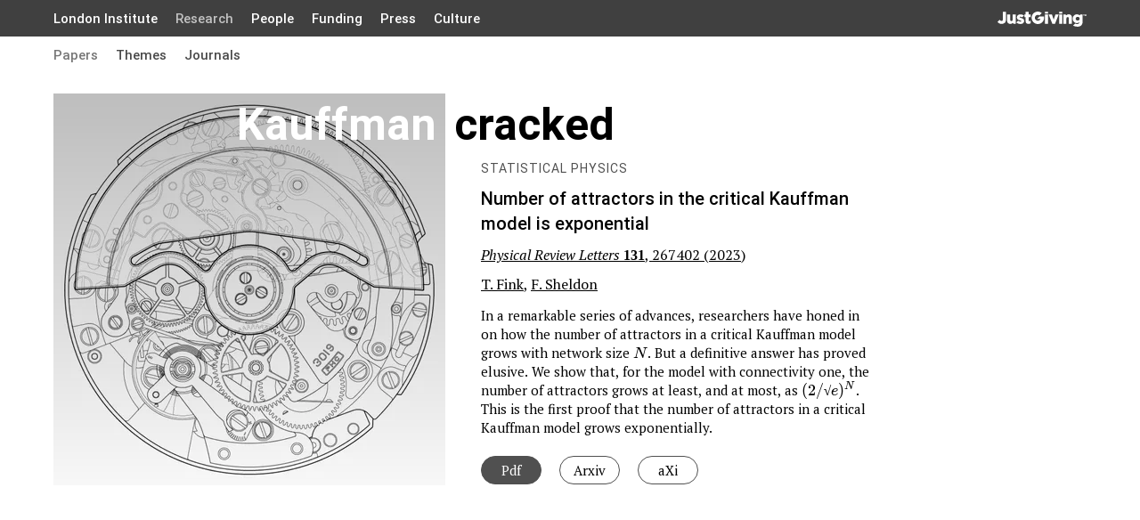

--- FILE ---
content_type: text/html; charset=UTF-8
request_url: https://lims.ac.uk/paper/number-of-attractors-in-the-critical-kauffman-model-is-exponential/
body_size: 93270
content:
<!DOCTYPE html><html lang="en"><head><title>Number of attractors in the critical Kauffman model is exponential | LIMS</title><meta name="description" content="Surprisingly, the number of attractors in the critical Kauffman model with connectivity one grows exponentially with the size of the network."/><meta charSet="utf-8"/><meta name="viewport" content="width=device-width, initial-scale=1.0"/><meta property="og:site_name" content="LIMS - London Institute for Mathematical Sciences"/><meta property="og:title" content="Kauffman cracked"/><meta property="og:description" content="Surprisingly, the number of attractors in the critical Kauffman model with connectivity one grows exponentially with the size of the network."/><meta property="og:url" content="https://lims.ac.uk/paper/number-of-attractors-in-the-critical-kauffman-model-is-exponential/"/><meta property="og:image" content="/media/img/s_600x600/fheb66lbqibcn7ii.png"/><meta property="og:type" content="website"/><meta property="twitter:card" content="summary_large_image"/><meta name="twitter:title" content="Kauffman cracked"/><meta name="twitter:image" content="https://lims.ac.uk/_img/u/og/5e5023892aab013c292428da26743c049c0c121d6265c324c405a036c02b204a/Kauffman%2520cracked/Surprisingly%252C%2520the%2520number%2520of%2520attractors%2520in%2520the%2520critical%2520Kauffman%2520model%2520with%2520connectivity%2520one%2520grows%2520exponentially%2520with%2520the%2520size%2520of%2520the%2520network./-/https%253A/-/lims.ac.uk/media/fheb66lbqibcn7ii.png?fm=jpg&amp;q=80"/><style>@font-face{font-family:KaTeX_AMS;font-style:normal;font-weight:400;src:url(/fonts/KaTeX_AMS-Regular.woff2) format(&quot;woff2&quot;),url(/fonts/KaTeX_AMS-Regular.woff) format(&quot;woff&quot;),url(/fonts/KaTeX_AMS-Regular.ttf) format(&quot;truetype&quot;)}@font-face{font-family:KaTeX_Caligraphic;font-style:normal;font-weight:700;src:url(/fonts/KaTeX_Caligraphic-Bold.woff2) format(&quot;woff2&quot;),url(/fonts/KaTeX_Caligraphic-Bold.woff) format(&quot;woff&quot;),url(/fonts/KaTeX_Caligraphic-Bold.ttf) format(&quot;truetype&quot;)}@font-face{font-family:KaTeX_Caligraphic;font-style:normal;font-weight:400;src:url(/fonts/KaTeX_Caligraphic-Regular.woff2) format(&quot;woff2&quot;),url(/fonts/KaTeX_Caligraphic-Regular.woff) format(&quot;woff&quot;),url(/fonts/KaTeX_Caligraphic-Regular.ttf) format(&quot;truetype&quot;)}@font-face{font-family:KaTeX_Fraktur;font-style:normal;font-weight:700;src:url(/fonts/KaTeX_Fraktur-Bold.woff2) format(&quot;woff2&quot;),url(/fonts/KaTeX_Fraktur-Bold.woff) format(&quot;woff&quot;),url(/fonts/KaTeX_Fraktur-Bold.ttf) format(&quot;truetype&quot;)}@font-face{font-family:KaTeX_Fraktur;font-style:normal;font-weight:400;src:url(/fonts/KaTeX_Fraktur-Regular.woff2) format(&quot;woff2&quot;),url(/fonts/KaTeX_Fraktur-Regular.woff) format(&quot;woff&quot;),url(/fonts/KaTeX_Fraktur-Regular.ttf) format(&quot;truetype&quot;)}@font-face{font-family:KaTeX_Main;font-style:normal;font-weight:700;src:url(/fonts/KaTeX_Main-Bold.woff2) format(&quot;woff2&quot;),url(/fonts/KaTeX_Main-Bold.woff) format(&quot;woff&quot;),url(/fonts/KaTeX_Main-Bold.ttf) format(&quot;truetype&quot;)}@font-face{font-family:KaTeX_Main;font-style:italic;font-weight:700;src:url(/fonts/KaTeX_Main-BoldItalic.woff2) format(&quot;woff2&quot;),url(/fonts/KaTeX_Main-BoldItalic.woff) format(&quot;woff&quot;),url(/fonts/KaTeX_Main-BoldItalic.ttf) format(&quot;truetype&quot;)}@font-face{font-family:KaTeX_Main;font-style:italic;font-weight:400;src:url(/fonts/KaTeX_Main-Italic.woff2) format(&quot;woff2&quot;),url(/fonts/KaTeX_Main-Italic.woff) format(&quot;woff&quot;),url(/fonts/KaTeX_Main-Italic.ttf) format(&quot;truetype&quot;)}@font-face{font-family:KaTeX_Main;font-style:normal;font-weight:400;src:url(/fonts/KaTeX_Main-Regular.woff2) format(&quot;woff2&quot;),url(/fonts/KaTeX_Main-Regular.woff) format(&quot;woff&quot;),url(/fonts/KaTeX_Main-Regular.ttf) format(&quot;truetype&quot;)}@font-face{font-family:KaTeX_Math;font-style:italic;font-weight:700;src:url(/fonts/KaTeX_Math-BoldItalic.woff2) format(&quot;woff2&quot;),url(/fonts/KaTeX_Math-BoldItalic.woff) format(&quot;woff&quot;),url(/fonts/KaTeX_Math-BoldItalic.ttf) format(&quot;truetype&quot;)}@font-face{font-family:KaTeX_Math;font-style:italic;font-weight:400;src:url(/fonts/KaTeX_Math-Italic.woff2) format(&quot;woff2&quot;),url(/fonts/KaTeX_Math-Italic.woff) format(&quot;woff&quot;),url(/fonts/KaTeX_Math-Italic.ttf) format(&quot;truetype&quot;)}@font-face{font-family:&quot;KaTeX_SansSerif&quot;;font-style:normal;font-weight:700;src:url(/fonts/KaTeX_SansSerif-Bold.woff2) format(&quot;woff2&quot;),url(/fonts/KaTeX_SansSerif-Bold.woff) format(&quot;woff&quot;),url(/fonts/KaTeX_SansSerif-Bold.ttf) format(&quot;truetype&quot;)}@font-face{font-family:&quot;KaTeX_SansSerif&quot;;font-style:italic;font-weight:400;src:url(/fonts/KaTeX_SansSerif-Italic.woff2) format(&quot;woff2&quot;),url(/fonts/KaTeX_SansSerif-Italic.woff) format(&quot;woff&quot;),url(/fonts/KaTeX_SansSerif-Italic.ttf) format(&quot;truetype&quot;)}@font-face{font-family:&quot;KaTeX_SansSerif&quot;;font-style:normal;font-weight:400;src:url(/fonts/KaTeX_SansSerif-Regular.woff2) format(&quot;woff2&quot;),url(/fonts/KaTeX_SansSerif-Regular.woff) format(&quot;woff&quot;),url(/fonts/KaTeX_SansSerif-Regular.ttf) format(&quot;truetype&quot;)}@font-face{font-family:KaTeX_Script;font-style:normal;font-weight:400;src:url(/fonts/KaTeX_Script-Regular.woff2) format(&quot;woff2&quot;),url(/fonts/KaTeX_Script-Regular.woff) format(&quot;woff&quot;),url(/fonts/KaTeX_Script-Regular.ttf) format(&quot;truetype&quot;)}@font-face{font-family:KaTeX_Size1;font-style:normal;font-weight:400;src:url(/fonts/KaTeX_Size1-Regular.woff2) format(&quot;woff2&quot;),url(/fonts/KaTeX_Size1-Regular.woff) format(&quot;woff&quot;),url(/fonts/KaTeX_Size1-Regular.ttf) format(&quot;truetype&quot;)}@font-face{font-family:KaTeX_Size2;font-style:normal;font-weight:400;src:url(/fonts/KaTeX_Size2-Regular.woff2) format(&quot;woff2&quot;),url(/fonts/KaTeX_Size2-Regular.woff) format(&quot;woff&quot;),url(/fonts/KaTeX_Size2-Regular.ttf) format(&quot;truetype&quot;)}@font-face{font-family:KaTeX_Size3;font-style:normal;font-weight:400;src:url(/fonts/KaTeX_Size3-Regular.woff2) format(&quot;woff2&quot;),url(/fonts/KaTeX_Size3-Regular.woff) format(&quot;woff&quot;),url(/fonts/KaTeX_Size3-Regular.ttf) format(&quot;truetype&quot;)}@font-face{font-family:KaTeX_Size4;font-style:normal;font-weight:400;src:url(/fonts/KaTeX_Size4-Regular.woff2) format(&quot;woff2&quot;),url(/fonts/KaTeX_Size4-Regular.woff) format(&quot;woff&quot;),url(/fonts/KaTeX_Size4-Regular.ttf) format(&quot;truetype&quot;)}@font-face{font-family:KaTeX_Typewriter;font-style:normal;font-weight:400;src:url(/fonts/KaTeX_Typewriter-Regular.woff2) format(&quot;woff2&quot;),url(/fonts/KaTeX_Typewriter-Regular.woff) format(&quot;woff&quot;),url(/fonts/KaTeX_Typewriter-Regular.ttf) format(&quot;truetype&quot;)}.katex{text-rendering:auto;font:normal 1.21em KaTeX_Main,Times New Roman,serif;line-height:1.2;text-indent:0}.katex *{-ms-high-contrast-adjust:none!important;border-color:currentColor}.katex .katex-version:after{content:&quot;0.15.2&quot;}.katex .katex-mathml{clip:rect(1px,1px,1px,1px);border:0;height:1px;overflow:hidden;padding:0;position:absolute;width:1px}.katex .katex-html&gt;.newline{display:block}.katex .base{position:relative;white-space:nowrap;width:-webkit-min-content;width:-moz-min-content;width:min-content}.katex .base,.katex .strut{display:inline-block}.katex .textbf{font-weight:700}.katex .textit{font-style:italic}.katex .textrm{font-family:KaTeX_Main}.katex .textsf{font-family:KaTeX_SansSerif}.katex .texttt{font-family:KaTeX_Typewriter}.katex .mathnormal{font-family:KaTeX_Math;font-style:italic}.katex .mathit{font-family:KaTeX_Main;font-style:italic}.katex .mathrm{font-style:normal}.katex .mathbf{font-family:KaTeX_Main;font-weight:700}.katex .boldsymbol{font-family:KaTeX_Math;font-style:italic;font-weight:700}.katex .amsrm,.katex .mathbb,.katex .textbb{font-family:KaTeX_AMS}.katex .mathcal{font-family:KaTeX_Caligraphic}.katex .mathfrak,.katex .textfrak{font-family:KaTeX_Fraktur}.katex .mathtt{font-family:KaTeX_Typewriter}.katex .mathscr,.katex .textscr{font-family:KaTeX_Script}.katex .mathsf,.katex .textsf{font-family:KaTeX_SansSerif}.katex .mathboldsf,.katex .textboldsf{font-family:KaTeX_SansSerif;font-weight:700}.katex .mathitsf,.katex .textitsf{font-family:KaTeX_SansSerif;font-style:italic}.katex .mainrm{font-family:KaTeX_Main;font-style:normal}.katex .vlist-t{border-collapse:collapse;display:inline-table;table-layout:fixed}.katex .vlist-r{display:table-row}.katex .vlist{display:table-cell;position:relative;vertical-align:bottom}.katex .vlist&gt;span{display:block;height:0;position:relative}.katex .vlist&gt;span&gt;span{display:inline-block}.katex .vlist&gt;span&gt;.pstrut{overflow:hidden;width:0}.katex .vlist-t2{margin-right:-2px}.katex .vlist-s{display:table-cell;font-size:1px;min-width:2px;vertical-align:bottom;width:2px}.katex .vbox{align-items:baseline;display:inline-flex;flex-direction:column}.katex .hbox{width:100%}.katex .hbox,.katex .thinbox{display:inline-flex;flex-direction:row}.katex .thinbox{max-width:0;width:0}.katex .msupsub{text-align:left}.katex .mfrac&gt;span&gt;span{text-align:center}.katex .mfrac .frac-line{border-bottom-style:solid;display:inline-block;width:100%}.katex .hdashline,.katex .hline,.katex .mfrac .frac-line,.katex .overline .overline-line,.katex .rule,.katex .underline .underline-line{min-height:1px}.katex .mspace{display:inline-block}.katex .clap,.katex .llap,.katex .rlap{position:relative;width:0}.katex .clap&gt;.inner,.katex .llap&gt;.inner,.katex .rlap&gt;.inner{position:absolute}.katex .clap&gt;.fix,.katex .llap&gt;.fix,.katex .rlap&gt;.fix{display:inline-block}.katex .llap&gt;.inner{right:0}.katex .clap&gt;.inner,.katex .rlap&gt;.inner{left:0}.katex .clap&gt;.inner&gt;span{margin-left:-50%;margin-right:50%}.katex .rule{border:0 solid;display:inline-block;position:relative}.katex .hline,.katex .overline .overline-line,.katex .underline .underline-line{border-bottom-style:solid;display:inline-block;width:100%}.katex .hdashline{border-bottom-style:dashed;display:inline-block;width:100%}.katex .sqrt&gt;.root{margin-left:.27777778em;margin-right:-.55555556em}.katex .fontsize-ensurer.reset-size1.size1,.katex .sizing.reset-size1.size1{font-size:1em}.katex .fontsize-ensurer.reset-size1.size2,.katex .sizing.reset-size1.size2{font-size:1.2em}.katex .fontsize-ensurer.reset-size1.size3,.katex .sizing.reset-size1.size3{font-size:1.4em}.katex .fontsize-ensurer.reset-size1.size4,.katex .sizing.reset-size1.size4{font-size:1.6em}.katex .fontsize-ensurer.reset-size1.size5,.katex .sizing.reset-size1.size5{font-size:1.8em}.katex .fontsize-ensurer.reset-size1.size6,.katex .sizing.reset-size1.size6{font-size:2em}.katex .fontsize-ensurer.reset-size1.size7,.katex .sizing.reset-size1.size7{font-size:2.4em}.katex .fontsize-ensurer.reset-size1.size8,.katex .sizing.reset-size1.size8{font-size:2.88em}.katex .fontsize-ensurer.reset-size1.size9,.katex .sizing.reset-size1.size9{font-size:3.456em}.katex .fontsize-ensurer.reset-size1.size10,.katex .sizing.reset-size1.size10{font-size:4.148em}.katex .fontsize-ensurer.reset-size1.size11,.katex .sizing.reset-size1.size11{font-size:4.976em}.katex .fontsize-ensurer.reset-size2.size1,.katex .sizing.reset-size2.size1{font-size:.83333333em}.katex .fontsize-ensurer.reset-size2.size2,.katex .sizing.reset-size2.size2{font-size:1em}.katex .fontsize-ensurer.reset-size2.size3,.katex .sizing.reset-size2.size3{font-size:1.16666667em}.katex .fontsize-ensurer.reset-size2.size4,.katex .sizing.reset-size2.size4{font-size:1.33333333em}.katex .fontsize-ensurer.reset-size2.size5,.katex .sizing.reset-size2.size5{font-size:1.5em}.katex .fontsize-ensurer.reset-size2.size6,.katex .sizing.reset-size2.size6{font-size:1.66666667em}.katex .fontsize-ensurer.reset-size2.size7,.katex .sizing.reset-size2.size7{font-size:2em}.katex .fontsize-ensurer.reset-size2.size8,.katex .sizing.reset-size2.size8{font-size:2.4em}.katex .fontsize-ensurer.reset-size2.size9,.katex .sizing.reset-size2.size9{font-size:2.88em}.katex .fontsize-ensurer.reset-size2.size10,.katex .sizing.reset-size2.size10{font-size:3.45666667em}.katex .fontsize-ensurer.reset-size2.size11,.katex .sizing.reset-size2.size11{font-size:4.14666667em}.katex .fontsize-ensurer.reset-size3.size1,.katex .sizing.reset-size3.size1{font-size:.71428571em}.katex .fontsize-ensurer.reset-size3.size2,.katex .sizing.reset-size3.size2{font-size:.85714286em}.katex .fontsize-ensurer.reset-size3.size3,.katex .sizing.reset-size3.size3{font-size:1em}.katex .fontsize-ensurer.reset-size3.size4,.katex .sizing.reset-size3.size4{font-size:1.14285714em}.katex .fontsize-ensurer.reset-size3.size5,.katex .sizing.reset-size3.size5{font-size:1.28571429em}.katex .fontsize-ensurer.reset-size3.size6,.katex .sizing.reset-size3.size6{font-size:1.42857143em}.katex .fontsize-ensurer.reset-size3.size7,.katex .sizing.reset-size3.size7{font-size:1.71428571em}.katex .fontsize-ensurer.reset-size3.size8,.katex .sizing.reset-size3.size8{font-size:2.05714286em}.katex .fontsize-ensurer.reset-size3.size9,.katex .sizing.reset-size3.size9{font-size:2.46857143em}.katex .fontsize-ensurer.reset-size3.size10,.katex .sizing.reset-size3.size10{font-size:2.96285714em}.katex .fontsize-ensurer.reset-size3.size11,.katex .sizing.reset-size3.size11{font-size:3.55428571em}.katex .fontsize-ensurer.reset-size4.size1,.katex .sizing.reset-size4.size1{font-size:.625em}.katex .fontsize-ensurer.reset-size4.size2,.katex .sizing.reset-size4.size2{font-size:.75em}.katex .fontsize-ensurer.reset-size4.size3,.katex .sizing.reset-size4.size3{font-size:.875em}.katex .fontsize-ensurer.reset-size4.size4,.katex .sizing.reset-size4.size4{font-size:1em}.katex .fontsize-ensurer.reset-size4.size5,.katex .sizing.reset-size4.size5{font-size:1.125em}.katex .fontsize-ensurer.reset-size4.size6,.katex .sizing.reset-size4.size6{font-size:1.25em}.katex .fontsize-ensurer.reset-size4.size7,.katex .sizing.reset-size4.size7{font-size:1.5em}.katex .fontsize-ensurer.reset-size4.size8,.katex .sizing.reset-size4.size8{font-size:1.8em}.katex .fontsize-ensurer.reset-size4.size9,.katex .sizing.reset-size4.size9{font-size:2.16em}.katex .fontsize-ensurer.reset-size4.size10,.katex .sizing.reset-size4.size10{font-size:2.5925em}.katex .fontsize-ensurer.reset-size4.size11,.katex .sizing.reset-size4.size11{font-size:3.11em}.katex .fontsize-ensurer.reset-size5.size1,.katex .sizing.reset-size5.size1{font-size:.55555556em}.katex .fontsize-ensurer.reset-size5.size2,.katex .sizing.reset-size5.size2{font-size:.66666667em}.katex .fontsize-ensurer.reset-size5.size3,.katex .sizing.reset-size5.size3{font-size:.77777778em}.katex .fontsize-ensurer.reset-size5.size4,.katex .sizing.reset-size5.size4{font-size:.88888889em}.katex .fontsize-ensurer.reset-size5.size5,.katex .sizing.reset-size5.size5{font-size:1em}.katex .fontsize-ensurer.reset-size5.size6,.katex .sizing.reset-size5.size6{font-size:1.11111111em}.katex .fontsize-ensurer.reset-size5.size7,.katex .sizing.reset-size5.size7{font-size:1.33333333em}.katex .fontsize-ensurer.reset-size5.size8,.katex .sizing.reset-size5.size8{font-size:1.6em}.katex .fontsize-ensurer.reset-size5.size9,.katex .sizing.reset-size5.size9{font-size:1.92em}.katex .fontsize-ensurer.reset-size5.size10,.katex .sizing.reset-size5.size10{font-size:2.30444444em}.katex .fontsize-ensurer.reset-size5.size11,.katex .sizing.reset-size5.size11{font-size:2.76444444em}.katex .fontsize-ensurer.reset-size6.size1,.katex .sizing.reset-size6.size1{font-size:.5em}.katex .fontsize-ensurer.reset-size6.size2,.katex .sizing.reset-size6.size2{font-size:.6em}.katex .fontsize-ensurer.reset-size6.size3,.katex .sizing.reset-size6.size3{font-size:.7em}.katex .fontsize-ensurer.reset-size6.size4,.katex .sizing.reset-size6.size4{font-size:.8em}.katex .fontsize-ensurer.reset-size6.size5,.katex .sizing.reset-size6.size5{font-size:.9em}.katex .fontsize-ensurer.reset-size6.size6,.katex .sizing.reset-size6.size6{font-size:1em}.katex .fontsize-ensurer.reset-size6.size7,.katex .sizing.reset-size6.size7{font-size:1.2em}.katex .fontsize-ensurer.reset-size6.size8,.katex .sizing.reset-size6.size8{font-size:1.44em}.katex .fontsize-ensurer.reset-size6.size9,.katex .sizing.reset-size6.size9{font-size:1.728em}.katex .fontsize-ensurer.reset-size6.size10,.katex .sizing.reset-size6.size10{font-size:2.074em}.katex .fontsize-ensurer.reset-size6.size11,.katex .sizing.reset-size6.size11{font-size:2.488em}.katex .fontsize-ensurer.reset-size7.size1,.katex .sizing.reset-size7.size1{font-size:.41666667em}.katex .fontsize-ensurer.reset-size7.size2,.katex .sizing.reset-size7.size2{font-size:.5em}.katex .fontsize-ensurer.reset-size7.size3,.katex .sizing.reset-size7.size3{font-size:.58333333em}.katex .fontsize-ensurer.reset-size7.size4,.katex .sizing.reset-size7.size4{font-size:.66666667em}.katex .fontsize-ensurer.reset-size7.size5,.katex .sizing.reset-size7.size5{font-size:.75em}.katex .fontsize-ensurer.reset-size7.size6,.katex .sizing.reset-size7.size6{font-size:.83333333em}.katex .fontsize-ensurer.reset-size7.size7,.katex .sizing.reset-size7.size7{font-size:1em}.katex .fontsize-ensurer.reset-size7.size8,.katex .sizing.reset-size7.size8{font-size:1.2em}.katex .fontsize-ensurer.reset-size7.size9,.katex .sizing.reset-size7.size9{font-size:1.44em}.katex .fontsize-ensurer.reset-size7.size10,.katex .sizing.reset-size7.size10{font-size:1.72833333em}.katex .fontsize-ensurer.reset-size7.size11,.katex .sizing.reset-size7.size11{font-size:2.07333333em}.katex .fontsize-ensurer.reset-size8.size1,.katex .sizing.reset-size8.size1{font-size:.34722222em}.katex .fontsize-ensurer.reset-size8.size2,.katex .sizing.reset-size8.size2{font-size:.41666667em}.katex .fontsize-ensurer.reset-size8.size3,.katex .sizing.reset-size8.size3{font-size:.48611111em}.katex .fontsize-ensurer.reset-size8.size4,.katex .sizing.reset-size8.size4{font-size:.55555556em}.katex .fontsize-ensurer.reset-size8.size5,.katex .sizing.reset-size8.size5{font-size:.625em}.katex .fontsize-ensurer.reset-size8.size6,.katex .sizing.reset-size8.size6{font-size:.69444444em}.katex .fontsize-ensurer.reset-size8.size7,.katex .sizing.reset-size8.size7{font-size:.83333333em}.katex .fontsize-ensurer.reset-size8.size8,.katex .sizing.reset-size8.size8{font-size:1em}.katex .fontsize-ensurer.reset-size8.size9,.katex .sizing.reset-size8.size9{font-size:1.2em}.katex .fontsize-ensurer.reset-size8.size10,.katex .sizing.reset-size8.size10{font-size:1.44027778em}.katex .fontsize-ensurer.reset-size8.size11,.katex .sizing.reset-size8.size11{font-size:1.72777778em}.katex .fontsize-ensurer.reset-size9.size1,.katex .sizing.reset-size9.size1{font-size:.28935185em}.katex .fontsize-ensurer.reset-size9.size2,.katex .sizing.reset-size9.size2{font-size:.34722222em}.katex .fontsize-ensurer.reset-size9.size3,.katex .sizing.reset-size9.size3{font-size:.40509259em}.katex .fontsize-ensurer.reset-size9.size4,.katex .sizing.reset-size9.size4{font-size:.46296296em}.katex .fontsize-ensurer.reset-size9.size5,.katex .sizing.reset-size9.size5{font-size:.52083333em}.katex .fontsize-ensurer.reset-size9.size6,.katex .sizing.reset-size9.size6{font-size:.5787037em}.katex .fontsize-ensurer.reset-size9.size7,.katex .sizing.reset-size9.size7{font-size:.69444444em}.katex .fontsize-ensurer.reset-size9.size8,.katex .sizing.reset-size9.size8{font-size:.83333333em}.katex .fontsize-ensurer.reset-size9.size9,.katex .sizing.reset-size9.size9{font-size:1em}.katex .fontsize-ensurer.reset-size9.size10,.katex .sizing.reset-size9.size10{font-size:1.20023148em}.katex .fontsize-ensurer.reset-size9.size11,.katex .sizing.reset-size9.size11{font-size:1.43981481em}.katex .fontsize-ensurer.reset-size10.size1,.katex .sizing.reset-size10.size1{font-size:.24108004em}.katex .fontsize-ensurer.reset-size10.size2,.katex .sizing.reset-size10.size2{font-size:.28929605em}.katex .fontsize-ensurer.reset-size10.size3,.katex .sizing.reset-size10.size3{font-size:.33751205em}.katex .fontsize-ensurer.reset-size10.size4,.katex .sizing.reset-size10.size4{font-size:.38572806em}.katex .fontsize-ensurer.reset-size10.size5,.katex .sizing.reset-size10.size5{font-size:.43394407em}.katex .fontsize-ensurer.reset-size10.size6,.katex .sizing.reset-size10.size6{font-size:.48216008em}.katex .fontsize-ensurer.reset-size10.size7,.katex .sizing.reset-size10.size7{font-size:.57859209em}.katex .fontsize-ensurer.reset-size10.size8,.katex .sizing.reset-size10.size8{font-size:.69431051em}.katex .fontsize-ensurer.reset-size10.size9,.katex .sizing.reset-size10.size9{font-size:.83317261em}.katex .fontsize-ensurer.reset-size10.size10,.katex .sizing.reset-size10.size10{font-size:1em}.katex .fontsize-ensurer.reset-size10.size11,.katex .sizing.reset-size10.size11{font-size:1.19961427em}.katex .fontsize-ensurer.reset-size11.size1,.katex .sizing.reset-size11.size1{font-size:.20096463em}.katex .fontsize-ensurer.reset-size11.size2,.katex .sizing.reset-size11.size2{font-size:.24115756em}.katex .fontsize-ensurer.reset-size11.size3,.katex .sizing.reset-size11.size3{font-size:.28135048em}.katex .fontsize-ensurer.reset-size11.size4,.katex .sizing.reset-size11.size4{font-size:.32154341em}.katex .fontsize-ensurer.reset-size11.size5,.katex .sizing.reset-size11.size5{font-size:.36173633em}.katex .fontsize-ensurer.reset-size11.size6,.katex .sizing.reset-size11.size6{font-size:.40192926em}.katex .fontsize-ensurer.reset-size11.size7,.katex .sizing.reset-size11.size7{font-size:.48231511em}.katex .fontsize-ensurer.reset-size11.size8,.katex .sizing.reset-size11.size8{font-size:.57877814em}.katex .fontsize-ensurer.reset-size11.size9,.katex .sizing.reset-size11.size9{font-size:.69453376em}.katex .fontsize-ensurer.reset-size11.size10,.katex .sizing.reset-size11.size10{font-size:.83360129em}.katex .fontsize-ensurer.reset-size11.size11,.katex .sizing.reset-size11.size11{font-size:1em}.katex .delimsizing.size1{font-family:KaTeX_Size1}.katex .delimsizing.size2{font-family:KaTeX_Size2}.katex .delimsizing.size3{font-family:KaTeX_Size3}.katex .delimsizing.size4{font-family:KaTeX_Size4}.katex .delimsizing.mult .delim-size1&gt;span{font-family:KaTeX_Size1}.katex .delimsizing.mult .delim-size4&gt;span{font-family:KaTeX_Size4}.katex .nulldelimiter{display:inline-block;width:.12em}.katex .delimcenter,.katex .op-symbol{position:relative}.katex .op-symbol.small-op{font-family:KaTeX_Size1}.katex .op-symbol.large-op{font-family:KaTeX_Size2}.katex .accent&gt;.vlist-t,.katex .op-limits&gt;.vlist-t{text-align:center}.katex .accent .accent-body{position:relative}.katex .accent .accent-body:not(.accent-full){width:0}.katex .overlay{display:block}.katex .mtable .vertical-separator{display:inline-block;min-width:1px}.katex .mtable .arraycolsep{display:inline-block}.katex .mtable .col-align-c&gt;.vlist-t{text-align:center}.katex .mtable .col-align-l&gt;.vlist-t{text-align:left}.katex .mtable .col-align-r&gt;.vlist-t{text-align:right}.katex .svg-align{text-align:left}.katex svg{fill:currentColor;stroke:currentColor;fill-rule:nonzero;fill-opacity:1;stroke-width:1;stroke-linecap:butt;stroke-linejoin:miter;stroke-miterlimit:4;stroke-dasharray:none;stroke-dashoffset:0;stroke-opacity:1;display:block;height:inherit;position:absolute;width:100%}.katex svg path{stroke:none}.katex img{border-style:none;max-height:none;max-width:none;min-height:0;min-width:0}.katex .stretchy{display:block;overflow:hidden;position:relative;width:100%}.katex .stretchy:after,.katex .stretchy:before{content:&quot;&quot;}.katex .hide-tail{overflow:hidden;position:relative;width:100%}.katex .halfarrow-left{left:0;overflow:hidden;position:absolute;width:50.2%}.katex .halfarrow-right{overflow:hidden;position:absolute;right:0;width:50.2%}.katex .brace-left{left:0;overflow:hidden;position:absolute;width:25.1%}.katex .brace-center{left:25%;overflow:hidden;position:absolute;width:50%}.katex .brace-right{overflow:hidden;position:absolute;right:0;width:25.1%}.katex .x-arrow-pad{padding:0 .5em}.katex .cd-arrow-pad{padding:0 .55556em 0 .27778em}.katex .mover,.katex .munder,.katex .x-arrow{text-align:center}.katex .boxpad{padding:0 .3em}.katex .fbox,.katex .fcolorbox{border:.04em solid;box-sizing:border-box}.katex .cancel-pad{padding:0 .2em}.katex .cancel-lap{margin-left:-.2em;margin-right:-.2em}.katex .sout{border-bottom-style:solid;border-bottom-width:.08em}.katex .angl{border-right:.049em solid;border-top:.049em solid;box-sizing:border-box;margin-right:.03889em}.katex .anglpad{padding:0 .03889em}.katex .eqn-num:before{content:&quot;(&quot; counter(katexEqnNo) &quot;)&quot;;counter-increment:katexEqnNo}.katex .mml-eqn-num:before{content:&quot;(&quot; counter(mmlEqnNo) &quot;)&quot;;counter-increment:mmlEqnNo}.katex .mtr-glue{width:50%}.katex .cd-vert-arrow{display:inline-block;position:relative}.katex .cd-label-left{display:inline-block;position:absolute;right:calc(50% + .3em);text-align:left}.katex .cd-label-right{display:inline-block;left:calc(50% + .3em);position:absolute;text-align:right}.katex-display{display:block;margin:1em 0;text-align:center}.katex-display&gt;.katex{display:block;text-align:center;white-space:nowrap}.katex-display&gt;.katex&gt;.katex-html{display:block;position:relative}.katex-display&gt;.katex&gt;.katex-html&gt;.tag{position:absolute;right:0}.katex-display.leqno&gt;.katex&gt;.katex-html&gt;.tag{left:0;right:auto}.katex-display.fleqn&gt;.katex{padding-left:2em;text-align:left}body{counter-reset:katexEqnNo mmlEqnNo} .katex, .katex span { line-height: 1; display: inline-block; }</style><link rel="preload" as="image" href="/media/fheb66lbqibcn7ii.png" imageSrcSet="/media/img/s_340x340/fheb66lbqibcn7ii.png 340w, /media/img/s_440x440/fheb66lbqibcn7ii.png 440w, /media/img/s_680x680/fheb66lbqibcn7ii.png 680w, /media/img/s_880x880/fheb66lbqibcn7ii.png 880w" imageSizes="(max-width: 719px) 47vw, (min-width: 720px) and (max-width: 989px) 94.44vw, 440px"/><meta name="next-head-count" content="15"/><link rel="shortcut icon" href="/_icons/favicon.ico"/><meta name="application-name" content="LIMS - London Institute for Mathematical Sciences"/><meta name="theme-color" content="#000000"/><link rel="manifest" href="/manifest.json"/><meta name="format-detection" content="telephone=no"/><meta name="mobile-web-app-capable" content="yes"/><link rel="apple-touch-icon" href="/_icons/maskable_icon_x192.png"/><link rel="icon" type="image/png" sizes="32x32" href="/_icons/favicon-32x32.png"/><link rel="icon" type="image/png" sizes="16x16" href="/_icons/favicon-16x16.png"/><link rel="mask-icon" href="/_icons/safari-pinned-tab.svg" color="#5bbad5"/><script> if (/MSIE 10/.test(navigator.userAgent) || (!!window.MSInputMethodContext && !!document.documentMode)) { document.write('<script src="https://cdnjs.cloudflare.com/ajax/libs/core-js/2.6.5/core.min.js"></' + 'script>'); document.body.classList.add('ie'); } if (window['safari'] || typeof navigator !== 'undefined' && (/iPad|iPhone|iPod/.test(navigator.userAgent || '') && !window['MSStream'] || navigator.userAgent.includes('Mac') && 'ontouchend' in document)) { window['isSafari'] = true; } window.onpopstate = function(event) { if (window['popStateHandler']) window['popStateHandler'](event); }; history.scrollRestoration = [].indexOf(location.pathname) !== -1 ? 'auto' : 'manual'; </script><script> window.dataLayer = window.dataLayer || []; function gtag(){dataLayer.push(arguments);} gtag('js', new Date()); gtag('config', 'UA-107058078-1', { page_path: window.location.pathname, custom_map: { dimension1: 'online' } }); </script><link rel="preload" href="/_next/static/media/120a5a1920781bd0-s.p.woff2" as="font" type="font/woff2" crossorigin="anonymous" data-next-font="size-adjust"/><link rel="preload" href="/_next/static/media/da897b99eb1fe4a1-s.p.woff2" as="font" type="font/woff2" crossorigin="anonymous" data-next-font="size-adjust"/><link rel="preload" href="/_next/static/media/6ebb97b5c9fa4e03-s.p.woff2" as="font" type="font/woff2" crossorigin="anonymous" data-next-font="size-adjust"/><link rel="preload" href="/_next/static/media/55f9d8744277143a-s.p.woff2" as="font" type="font/woff2" crossorigin="anonymous" data-next-font="size-adjust"/><link rel="preload" href="/_next/static/media/886f446b96dc7734-s.p.woff2" as="font" type="font/woff2" crossorigin="anonymous" data-next-font="size-adjust"/><link rel="preload" href="/_next/static/media/e8eb758d8f0bf9ba-s.p.woff2" as="font" type="font/woff2" crossorigin="anonymous" data-next-font="size-adjust"/><link rel="preload" href="/_next/static/media/e61a1ffa90e5190f-s.p.woff2" as="font" type="font/woff2" crossorigin="anonymous" data-next-font="size-adjust"/><link rel="preload" href="/_next/static/media/4f2bf79f2ae53618-s.p.woff2" as="font" type="font/woff2" crossorigin="anonymous" data-next-font="size-adjust"/><link rel="preload" href="/_next/static/css/2a676931bec89960.css" as="style"/><link rel="stylesheet" href="/_next/static/css/2a676931bec89960.css" data-n-g=""/><noscript data-n-css=""></noscript><script defer="" nomodule="" src="/_next/static/chunks/polyfills-c67a75d1b6f99dc8.js"></script><script defer="" src="/_next/static/chunks/586.b02e09e3a00d9066.js"></script><script src="/_next/static/chunks/webpack-61ace95e26d69caa.js" defer=""></script><script src="/_next/static/chunks/framework-3671d8951bf44e4e.js" defer=""></script><script src="/_next/static/chunks/main-f3f47d5f9ddbcd9c.js" defer=""></script><script src="/_next/static/chunks/pages/_app-c4dd006f95479855.js" defer=""></script><script src="/_next/static/chunks/fec483df-1e4517d77e12d07c.js" defer=""></script><script src="/_next/static/chunks/9207-2f92ebdf7ae51f42.js" defer=""></script><script src="/_next/static/chunks/8608-b7ad40dc1e32f1a1.js" defer=""></script><script src="/_next/static/chunks/9348-2291f3eacc8a52b6.js" defer=""></script><script src="/_next/static/chunks/5678-92b06be8b75a9571.js" defer=""></script><script src="/_next/static/chunks/5591-7b1c0d2b1139bef0.js" defer=""></script><script src="/_next/static/chunks/pages/paper/%5Bslug%5D-9bd3996424419250.js" defer=""></script><script src="/_next/static/6.1.20.18.26/_buildManifest.js" defer=""></script><script src="/_next/static/6.1.20.18.26/_ssgManifest.js" defer=""></script><style data-styled="" data-styled-version="5.3.9">.isRbHk{display:none;}/*!sc*/
@media all and (max-width:719px){.isRbHk{display:inline;}}/*!sc*/
.jSaQsY{display:none;}/*!sc*/
@media all and (min-width:720px){.jSaQsY{display:inline;}}/*!sc*/
data-styled.g4[id="sc-f9e3a64e-3"]{content:"isRbHk,jSaQsY,"}/*!sc*/
.hEzVWL{margin-top:40px;}/*!sc*/
data-styled.g5[id="sc-f9e3a64e-4"]{content:"hEzVWL,"}/*!sc*/
@page{margin:80px -80px 80px;size:1200px 1700px;}/*!sc*/
*,*::before,*::after{box-sizing:border-box;}/*!sc*/
*{margin:0;padding:0;}/*!sc*/
::selection{background-color:#444;background-color:#000b;color:#fff;-webkit-text-decoration-color:#fff;text-decoration-color:#fff;}/*!sc*/
img::selection{background-color:transparent;background-color:#0000;}/*!sc*/
html{-webkit-hyphenate-character:'-';-webkit-text-size-adjust:none;text-size-adjust:none;height:100%;overflow-y:auto;overflow-x:hidden;}/*!sc*/
html,body{-ms-overflow-style:-ms-autohiding-scrollbar;}/*!sc*/
body{margin:0;padding:0;font-size:15px;line-height:1.4;font-family:'__PT_Serif_b2257d','__PT_Serif_Fallback_b2257d',serif;color:#000;height:100%;}/*!sc*/
#root,#__next,body > div > .frame-content{min-height:100%;display:-webkit-box;display:-webkit-flex;display:-ms-flexbox;display:flex;-webkit-flex-direction:column;-ms-flex-direction:column;flex-direction:column;}/*!sc*/
header{height:85px;padding-top:41px;}/*!sc*/
h1,h2,h3,h4{font-family:'__Roboto_8785e8','__Roboto_Fallback_8785e8',sans-serif;line-height:1.4;}/*!sc*/
h1 a,h2 a,h3 a,h4 a{color:#000;-webkit-text-decoration:none;text-decoration:none;}/*!sc*/
h1 a:hover,h2 a:hover,h3 a:hover,h4 a:hover{opacity:0.875;}/*!sc*/
p{margin-top:10px;}/*!sc*/
h1,.h1{font-size:36px;font-weight:500;}/*!sc*/
h2{font-size:20px;}/*!sc*/
.h2{font-size:24px;}/*!sc*/
h2,.h2{font-weight:500;}/*!sc*/
h3,.h3,h4,.h4{font-size:15px;font-weight:500;}/*!sc*/
h1:not(:first-child),h2:not(:first-child){margin-top:20px;}/*!sc*/
h3,h4,h5,h6{margin-top:14px;}/*!sc*/
ul{list-style:none;}/*!sc*/
a{color:#000;-webkit-text-decoration:none;text-decoration:none;-webkit-text-decoration-thickness:0.14em !important;text-decoration-thickness:0.14em !important;}/*!sc*/
a:focus-visible{outline:none;-webkit-text-decoration:underline;text-decoration:underline;}/*!sc*/
address{font-style:normal;}/*!sc*/
em{color:#000;}/*!sc*/
img{width:100%;height:auto;border:none;}/*!sc*/
img._err{opacity:0;}/*!sc*/
.label{font-weight:normal;text-transform:uppercase;color:#333;-webkit-text-decoration:none;text-decoration:none;font-family:'__Roboto_8785e8','__Roboto_Fallback_8785e8',sans-serif;-webkit-letter-spacing:1px;-moz-letter-spacing:1px;-ms-letter-spacing:1px;letter-spacing:1px;}/*!sc*/
html body .btn{display:inline-block;border:1px solid #505050;color:#505050;line-height:30px;border:1px solid #505050;border-radius:16px;padding:0 24px;-webkit-text-decoration:none !important;text-decoration:none !important;margin-right:20px;}/*!sc*/
@media screen and (max-width:390px){html body .btn{padding:0 18px;font-size:14px;margin-right:12px;}}/*!sc*/
@media screen and (max-width:330px){html body .btn{padding:0 16px;}}/*!sc*/
html body .btn.primary{color:#fff;background-color:#505050;}/*!sc*/
html body .btn.primary:hover{color:#fff;}/*!sc*/
html body input.btn{font-family:'__PT_Serif_b2257d','__PT_Serif_Fallback_b2257d',sans-serif;font-size:15px;}/*!sc*/
.arrow{font-family:'__Roboto_8785e8','__Roboto_Fallback_8785e8',sans-serif;}/*!sc*/
.fs-12{font-size:12px;}/*!sc*/
.fs-21{font-size:21px;}/*!sc*/
body .td-no,body .td-no a{-webkit-text-decoration:none;text-decoration:none;}/*!sc*/
.f-drcp span span{font-size:4.9559999999999995em;float:left;margin-right:0.10088781275221954em;line-height:0.825;}/*!sc*/
.f-drcp > span:last-child{-webkit-user-select:none;-moz-user-select:none;-ms-user-select:none;user-select:none;-webkit-clip:rect(0 0 0 0);clip:rect(0 0 0 0);-webkit-clip-path:inset(50%);clip-path:inset(50%);height:1px;overflow:hidden;position:absolute;white-space:nowrap;width:1px;}/*!sc*/
#nprogress{pointer-events:none;}/*!sc*/
#nprogress .bar{background:#005BBB;position:fixed;z-index:1031;top:38px;left:0;width:100%;height:6px;}/*!sc*/
#nprogress .peg{background:#FFD500;display:block;position:absolute;width:100%;height:50%;top:3px;}/*!sc*/
@media print{header{display:none;}}/*!sc*/
@media screen and (max-width:989px){h1,.h1{font-size:32px;line-height:1.33;}}/*!sc*/
@media screen and (max-width:719px){h2,.h2{font-size:21px;}}/*!sc*/
.main-f-t{will-change:transform,opacity;}/*!sc*/
.t-center{text-align:center;}/*!sc*/
.t-s,.t-s p,.t-s ul,.t-s ol,.t-s h3,.t-s .h3{font-size:14px !important;}/*!sc*/
.t-m,.t-m p,.t-m ul,.t-m ol,.t-m h3,.t-m .h3{font-size:16px !important;}/*!sc*/
.mt-0{margin-top:0 !important;}/*!sc*/
.mb-0{margin-bottom:0 !important;}/*!sc*/
.mt-5{margin-top:5px !important;}/*!sc*/
.mb-5{margin-bottom:5px !important;}/*!sc*/
.mt-10{margin-top:10px !important;}/*!sc*/
.mb-10{margin-bottom:10px !important;}/*!sc*/
.mt-15{margin-top:15px !important;}/*!sc*/
.mb-15{margin-bottom:15px !important;}/*!sc*/
.mt-20{margin-top:20px !important;}/*!sc*/
.mb-20{margin-bottom:20px !important;}/*!sc*/
.pt-0{padding-top:0 !important;}/*!sc*/
.pb-0{padding-bottom:0 !important;}/*!sc*/
.pt-5{padding-top:5px !important;}/*!sc*/
.pb-5{padding-bottom:5px !important;}/*!sc*/
.pt-10{padding-top:10px !important;}/*!sc*/
.pb-10{padding-bottom:10px !important;}/*!sc*/
.pt-15{padding-top:15px !important;}/*!sc*/
.pb-15{padding-bottom:15px !important;}/*!sc*/
.pt-20{padding-top:20px !important;}/*!sc*/
.pb-20{padding-bottom:20px !important;}/*!sc*/
body h3.pr-h3{font-family:'__PT_Serif_b2257d','__PT_Serif_Fallback_b2257d',sans-serif;font-weight:normal;font-size:20px;}/*!sc*/
body li.pr-hl,body li em.pr-hl{padding-left:3.431em;font-style:italic;}/*!sc*/
body li.pr-hl.w3,body li em.pr-hl.w3{padding-left:2.898em;}/*!sc*/
body span.pr-tm,body em.pr-tm{display:inline-block;margin-right:0.972em;}/*!sc*/
body span.pr-tm.w3,body em.pr-tm.w3{width:1.9260000000000002em;}/*!sc*/
body span.pr-tm.w4,body em.pr-tm.w4{width:2.459em;}/*!sc*/
data-styled.g6[id="sc-global-iLBeHF1"]{content:"sc-global-iLBeHF1,"}/*!sc*/
.dMbVAU{display:-webkit-box;display:-webkit-flex;display:-ms-flexbox;display:flex;-webkit-flex-wrap:wrap;-ms-flex-wrap:wrap;flex-wrap:wrap;margin:0 auto;width:100vw;}/*!sc*/
@media all and (min-width:504px){.dMbVAU{width:504px;}}/*!sc*/
@media all and (min-width:720px){.dMbVAU{width:720px;}}/*!sc*/
@media all and (min-width:990px){.dMbVAU{width:960px;}}/*!sc*/
@media all and (min-width:1230px){.dMbVAU{width:1200px;}}/*!sc*/
@media all and (min-width:1230px){.dMbVAU._maxw-s2{padding-right:240px;}.dMbVAU._maxw-s2._r{padding-right:0;padding-left:240px;}.dMbVAU._maxw-s2._c{padding-right:0;width:960px;}}/*!sc*/
.sc-2c7252ce-1 .sc-2c7252ce-1{margin-left:-2.7777777777777777vw;margin-right:-2.7777777777777777vw;width:calc(100% + 5.555555555555555vw);background-image:none;border-left:none;}/*!sc*/
@media all and (min-width:504px){.sc-2c7252ce-1 .sc-2c7252ce-1{margin-left:-14px;margin-right:-14px;width:calc(100% + 28px);}}/*!sc*/
@media all and (min-width:720px){.sc-2c7252ce-1 .sc-2c7252ce-1{margin-left:-20px;margin-right:-20px;width:calc(100% + 40px);}}/*!sc*/
@media all and (max-width:719px){.dMbVAU._mrev{-webkit-flex-direction:column-reverse;-ms-flex-direction:column-reverse;flex-direction:column-reverse;}}/*!sc*/
data-styled.g9[id="sc-2c7252ce-1"]{content:"dMbVAU,"}/*!sc*/
.bcqsEx{word-break:break-word;padding:2.7777777777777777vw 2.7777777777777777vw;width:100%;}/*!sc*/
@media all and (min-width:504px){.bcqsEx{padding:14px 14px;width:100%;}}/*!sc*/
@media all and (min-width:720px){.bcqsEx{padding:20px 20px;width:100%;}}/*!sc*/
@media all and (min-width:1230px){._maxw-s2 .bcqsEx.bcqsEx{width:960px;}._maxw-s2 .bcqsEx.bcqsEx:before{border:1px dotted #c33;}}/*!sc*/
.dBOorI{word-break:break-word;padding:2.7777777777777777vw 2.7777777777777777vw;width:100%;}/*!sc*/
@media all and (min-width:504px){.dBOorI{padding:14px 14px;width:100%;}}/*!sc*/
@media all and (min-width:720px){.dBOorI{padding:20px 20px;width:360px;}}/*!sc*/
@media all and (min-width:990px){.dBOorI{padding:20px 20px;width:480px;}}/*!sc*/
@media all and (min-width:1230px){.dBOorI{padding:20px 20px;width:600px;}}/*!sc*/
@media all and (min-width:1230px){._maxw-s2 .dBOorI.dBOorI{width:480px;}._maxw-s2 .dBOorI.dBOorI:before{border:1px dotted #c33;}}/*!sc*/
.kgbxZG{word-break:break-word;display:none;padding:2.7777777777777777vw 2.7777777777777777vw;width:100%;}/*!sc*/
@media all and (min-width:504px){.kgbxZG{display:none;padding:14px 14px;width:100%;}}/*!sc*/
@media all and (min-width:720px){.kgbxZG{display:block;padding:20px 20px;width:360px;}}/*!sc*/
@media all and (min-width:990px){.kgbxZG{display:block;padding:20px 20px;width:480px;}}/*!sc*/
@media all and (min-width:1230px){.kgbxZG{display:block;padding:20px 20px;width:600px;}}/*!sc*/
@media all and (min-width:1230px){._maxw-s2 .kgbxZG.kgbxZG{width:480px;}._maxw-s2 .kgbxZG.kgbxZG:before{border:1px dotted #c33;}}/*!sc*/
.kqZGdd{word-break:break-word;padding:2.7777777777777777vw 2.7777777777777777vw;width:50%;}/*!sc*/
@media all and (min-width:504px){.kqZGdd{padding:14px 14px;width:50%;}}/*!sc*/
@media all and (min-width:720px){.kqZGdd{padding:20px 20px;width:144px;}}/*!sc*/
@media all and (min-width:990px){.kqZGdd{padding:20px 20px;width:160px;}}/*!sc*/
@media all and (min-width:1230px){.kqZGdd{padding:20px 20px;width:200px;}}/*!sc*/
@media all and (min-width:1230px){._maxw-s2 .kqZGdd.kqZGdd{width:160px;}._maxw-s2 .kqZGdd.kqZGdd:before{border:1px dotted #c33;}}/*!sc*/
.iwLIRv{word-break:break-word;padding:2.7777777777777777vw 2.7777777777777777vw;width:50%;}/*!sc*/
@media all and (min-width:504px){.iwLIRv{padding:14px 14px;width:50%;}}/*!sc*/
@media all and (min-width:720px){.iwLIRv{padding:20px 20px;width:180px;}}/*!sc*/
@media all and (min-width:990px){.iwLIRv{padding:20px 20px;width:192px;}}/*!sc*/
@media all and (min-width:1230px){.iwLIRv{padding:20px 20px;width:240px;}}/*!sc*/
@media all and (min-width:1230px){._maxw-s2 .iwLIRv.iwLIRv{width:192px;}._maxw-s2 .iwLIRv.iwLIRv:before{border:1px dotted #c33;}}/*!sc*/
data-styled.g10[id="sc-2c7252ce-2"]{content:"bcqsEx,dBOorI,kgbxZG,kqZGdd,iwLIRv,"}/*!sc*/
.clvXdJ{-webkit-flex:1;-ms-flex:1;flex:1;padding:2.7777777777777777vw 2.7777777777777777vw;display:block;}/*!sc*/
@media all and (min-width:504px){.clvXdJ{padding:14px 14px;}}/*!sc*/
@media all and (min-width:720px){.clvXdJ{padding:20px 20px;}}/*!sc*/
data-styled.g11[id="sc-2c7252ce-3"]{content:"clvXdJ,"}/*!sc*/
.bvgYNa{font-family:'__Roboto_8785e8','__Roboto_Fallback_8785e8',sans-serif;font-weight:500;display:inline-block;line-height:20px;margin-left:20px;font-size:13px;}/*!sc*/
@media all and (max-width:503px){.bvgYNa{margin-left:10px;}}/*!sc*/
@media all and (max-width:399px){.bvgYNa{margin-left:8px;}}/*!sc*/
@media all and (max-width:379px){.bvgYNa{margin-left:7px;}}/*!sc*/
.bvgYNa:first-child{margin-left:0;}/*!sc*/
.bvgYNa a{display:inline-block;padding:9px 0 6px;color:#fff;-webkit-text-decoration:none;text-decoration:none;}/*!sc*/
.bvgYNa._act a{color:#c2c2c2;}/*!sc*/
.bvgYNa._sbm a{color:#494949;}/*!sc*/
.bvgYNa._sbm._act a{color:#767676;}/*!sc*/
@media all and (min-width:720px){.bvgYNa{font-size:15px;}}/*!sc*/
@media all and (max-width:359px){.bvgYNa{font-size:12px;}}/*!sc*/
.bvgYNa._rgh{position:absolute;top:0;right:0;}/*!sc*/
@media all and (max-width:989px){.bvgYNa._rgh{display:none;}}/*!sc*/
@media all and (max-width:989px){.bvgYNa._hdm{display:none;}}/*!sc*/
data-styled.g12[id="sc-1079f92d-0"]{content:"bvgYNa,"}/*!sc*/
.caikis{list-style:none;position:relative;}/*!sc*/
.caikis a:focus-visible{-webkit-text-decoration:underline;text-decoration:underline;}/*!sc*/
data-styled.g13[id="sc-89102aab-0"]{content:"caikis,"}/*!sc*/
.cMbffx{position:relative;white-space:nowrap;padding:2px 2.7777777777777777vw 4px;}/*!sc*/
@media all and (min-width:504px){.cMbffx{padding:2px 14px 4px;}}/*!sc*/
@media all and (min-width:720px){.cMbffx{padding:2px 20px 4px;}}/*!sc*/
.cMbffx .donate{font-family:'__Roboto_8785e8','__Roboto_Fallback_8785e8',sans-serif;font-weight:500;position:absolute;top:-1px;right:0;}/*!sc*/
.cMbffx .donate a{display:inline-block;padding:10px 0 6px;color:#fff;}/*!sc*/
.cMbffx .donate a:focus-visible svg{outline:1.5px solid #fff;outline-offset:5px;border-radius:2px;}/*!sc*/
.cMbffx .donate svg{vertical-align:middle;display:inline-block;width:100px;margin-left:5px;margin-top:-1px;}/*!sc*/
@media all and (max-width:719px){.cMbffx .donate{display:none;}}/*!sc*/
.cMbffx .social{height:18px;position:absolute;top:1px;right:0;z-index:200;}/*!sc*/
.cMbffx .social a{display:inline-block;width:20px;padding:10px 0 2px;color:#fff;}/*!sc*/
.cMbffx .social a:focus-visible svg{outline:1.5px solid #fff;outline-offset:4px;border-radius:2px;}/*!sc*/
.cMbffx .social,.cMbffx .social a{width:18px;}/*!sc*/
.cMbffx .social svg{fill:#fff;}/*!sc*/
@media all and (min-width:720px){.cMbffx .social{top:0;height:20px;}.cMbffx .social,.cMbffx .social a{width:20px;}}/*!sc*/
@media all and (min-width:990px){.logged-in .sc-89102aab-1 .social{display:none;}}/*!sc*/
@media all and (max-width:359px){.cMbffx .social{top:2px;height:16px;}.cMbffx .social,.cMbffx .social a{width:16px;}}/*!sc*/
@media all and (max-width:374px){.cMbffx .social{display:none;}}/*!sc*/
data-styled.g14[id="sc-89102aab-1"]{content:"cMbffx,"}/*!sc*/
.hAGWJm{z-index:2;pointer-events:none;overflow:hidden;white-space:nowrap;padding:2px 2.7777777777777777vw 3px;}/*!sc*/
@media all and (min-width:504px){.hAGWJm{padding:2px 14px 3px;}}/*!sc*/
@media all and (min-width:720px){.hAGWJm{padding:2px 20px 3px;}}/*!sc*/
.hAGWJm li{pointer-events:all;}/*!sc*/
.hAGWJm .social{position:relative;list-style:none;float:right;height:20px;top:8px;width:22px;}/*!sc*/
.hAGWJm .social svg{fill:#505050;-webkit-transition:fill 0.1s;transition:fill 0.1s;height:20px;}/*!sc*/
.hAGWJm .social:hover .twitter{fill:#08a0e9;}/*!sc*/
@media all and (min-width:720px){.hAGWJm .social{top:7px;width:24px;}}/*!sc*/
@media all and (min-width:990px){.hAGWJm .social{right:2px;right:-6px;width:26px;}}/*!sc*/
@media all and (max-width:989px){.hAGWJm .social{display:none;}}/*!sc*/
data-styled.g15[id="sc-89102aab-2"]{content:"hAGWJm,"}/*!sc*/
.fvQzku{left:0;top:0;position:absolute;height:44px;pointer-events:none;z-index:2;width:100vw;background-image:repeating-linear-gradient(to right,rgba(255,255,255,1) 0,rgba(255,255,255,0) 2.7777777777777777vw,rgba(255,255,255,0) 97.22222222222223vw,rgba(255,255,255,1) 98.61111111111111vw,rgba(255,255,255,1) 100vw);}/*!sc*/
@media all and (min-width:504px){.fvQzku{display:none;}}/*!sc*/
data-styled.g16[id="sc-89102aab-3"]{content:"fvQzku,"}/*!sc*/
.nMeoX{position:fixed;top:0;left:0;right:0;z-index:200;background-color:#404040;}/*!sc*/
data-styled.g17[id="sc-89102aab-4"]{content:"nMeoX,"}/*!sc*/
.bSHlVK{position:relative;}/*!sc*/
data-styled.g19[id="sc-89102aab-6"]{content:"bSHlVK,"}/*!sc*/
.ZRFmf{margin-top:auto;padding:80px 0 20px;}/*!sc*/
.ZRFmf .logo{position:relative;}/*!sc*/
.ZRFmf .logo img{position:absolute;width:100%;height:auto;display:block;max-width:120px;}/*!sc*/
.ZRFmf.offline .logo img{-webkit-filter:grayscale(1);filter:grayscale(1);}/*!sc*/
.ZRFmf p,.ZRFmf ul{margin-top:0;color:#808080;font-size:12px;line-height:17px;font-family:'__Roboto_8785e8','__Roboto_Fallback_8785e8',sans-serif;-webkit-letter-spacing:0;-moz-letter-spacing:0;-ms-letter-spacing:0;letter-spacing:0;}/*!sc*/
.ZRFmf p{-webkit-hyphens:auto;-moz-hyphens:auto;-ms-hyphens:auto;hyphens:auto;}/*!sc*/
@media all and (min-width:990px){.ZRFmf .sc-2c7252ce-3{padding-left:100px;padding-right:100px;}}/*!sc*/
@media all and (min-width:1230px){.ZRFmf .sc-2c7252ce-3{padding-left:220px;padding-right:220px;}}/*!sc*/
@media all and (min-width:720px){.ZRFmf ul{text-align:right;}}/*!sc*/
@media all and (max-width:719px){.ZRFmf .sc-2c7252ce-1{-webkit-flex-direction:column;-ms-flex-direction:column;flex-direction:column;}.ZRFmf .sc-2c7252ce-3,.ZRFmf .sc-2c7252ce-2{padding-bottom:15px;}.ZRFmf .sc-2c7252ce-3{padding-top:10px;width:100%;-webkit-flex:1 1 auto;-ms-flex:1 1 auto;flex:1 1 auto;}.ZRFmf .sc-2c7252ce-2{padding-top:15px;-webkit-flex:1 1 auto;-ms-flex:1 1 auto;flex:1 1 auto;width:auto;-webkit-align-self:center;-ms-flex-item-align:center;align-self:center;}.ZRFmf address{text-align:center;}.ZRFmf .logo-c{-webkit-flex:0 1 auto;-ms-flex:0 1 auto;flex:0 1 auto;}.ZRFmf .logo{height:80px;width:80px;}.ZRFmf .logo img{width:100%;}}/*!sc*/
@media all and (min-width:990px){.ZRFmf .logo-c{width:160px;height:160px;}}/*!sc*/
data-styled.g20[id="sc-1d82f01e-0"]{content:"ZRFmf,"}/*!sc*/
.gbceZk{-webkit-order:20;-ms-flex-order:20;order:20;}/*!sc*/
@media all and (min-width:720px) and (max-width:989px){.gbceZk{width:140px;}}/*!sc*/
@media all and (min-width:1230px){.gbceZk{width:192px;}}/*!sc*/
data-styled.g21[id="sc-1d82f01e-1"]{content:"gbceZk,"}/*!sc*/
.cpsCgT{-webkit-order:10;-ms-flex-order:10;order:10;}/*!sc*/
data-styled.g22[id="sc-1d82f01e-2"]{content:"cpsCgT,"}/*!sc*/
.eDLFsO{position:relative;display:block;width:100%;overflow:hidden;}/*!sc*/
@media print{.eDLFsO{page-break-before:auto;page-break-after:auto;page-break-inside:avoid;}}/*!sc*/
.eDLFsO img{display:block;width:100%;height:auto;position:absolute;top:0;left:0;}/*!sc*/
.eDLFsO .overlay{background-color:#fff;width:100%;opacity:0;-webkit-transition:opacity 0.125s;transition:opacity 0.125s;display:block;}/*!sc*/
.eDLFsO .overlay{padding-bottom:100%;}/*!sc*/
.eDLFsO .r-lqip{position:absolute;display:block;width:100%;padding-bottom:100%;background-size:cover;background-position:center;}/*!sc*/
data-styled.g24[id="sc-271a96a8-0"]{content:"eDLFsO,"}/*!sc*/
.etvA-DJ._act{position:relative;}/*!sc*/
.etvA-DJ._act > div{position:absolute;display:-webkit-box;display:-webkit-flex;display:-ms-flexbox;display:flex;-webkit-flex-wrap:wrap;-ms-flex-wrap:wrap;flex-wrap:wrap;overflow:hidden;width:400%;-webkit-transform-origin:0 0;-ms-transform-origin:0 0;transform-origin:0 0;-webkit-transform:scale3d(0.25,0.25,0.25);-ms-transform:scale3d(0.25,0.25,0.25);transform:scale3d(0.25,0.25,0.25);}/*!sc*/
.etvA-DJ._act > div > div{width:25%;overflow:hidden;}/*!sc*/
.etvA-DJ._act > div > div > div{-webkit-transform-origin:0 0;-ms-transform-origin:0 0;transform-origin:0 0;}/*!sc*/
data-styled.g25[id="sc-271a96a8-1"]{content:"etvA-DJ,"}/*!sc*/
.lbKZmt{display:-webkit-box;display:-webkit-flex;display:-ms-flexbox;display:flex;-webkit-flex-direction:column;-ms-flex-direction:column;flex-direction:column;opacity:1;-webkit-flex:1 0;-ms-flex:1 0;flex:1 0;}/*!sc*/
.lbKZmt.out{-webkit-transition:opacity 600ms ease-out;transition:opacity 600ms ease-out;opacity:0.5;}/*!sc*/
data-styled.g40[id="sc-ced0ac4-0"]{content:"lbKZmt,"}/*!sc*/
.kRMAKR{display:-webkit-box;display:-webkit-flex;display:-ms-flexbox;display:flex;-webkit-flex-direction:column;-ms-flex-direction:column;flex-direction:column;-webkit-flex:1 0;-ms-flex:1 0;flex:1 0;}/*!sc*/
.kRMAKR .sc-2c7252ce-1:first-child{margin-top:-2.7777777777777777vw;}/*!sc*/
@media all and (min-width:504px){.kRMAKR .sc-2c7252ce-1:first-child{margin-top:-14px;}}/*!sc*/
@media all and (min-width:720px){.kRMAKR .sc-2c7252ce-1:first-child{margin-top:-20px;}}/*!sc*/
data-styled.g41[id="sc-be430bf6-0"]{content:"kRMAKR,"}/*!sc*/
.dQjhVL{display:-webkit-box;display:-webkit-flex;display:-ms-flexbox;display:flex;-webkit-align-items:center;-webkit-box-align:center;-ms-flex-align:center;align-items:center;width:100%;height:34px;max-width:440px;margin:0 0 20px;position:relative;z-index:5;list-style:none;}/*!sc*/
.dQjhVL li.spacing{-webkit-box-flex:1;-webkit-flex-grow:1;-ms-flex-positive:1;flex-grow:1;}/*!sc*/
.dQjhVL .badge-altmetric,.dQjhVL .badge-dimensions{display:inline-block;width:38px;height:32px;}/*!sc*/
.dQjhVL .badge-dimensions{margin-left:20px;}/*!sc*/
@media screen and (max-width:360px){.dQjhVL .badge-dimensions{margin-left:12px;}}/*!sc*/
@media all and (min-width:720px) and (max-width:989px){.dQjhVL .badge-dimensions{margin-left:8px;}}/*!sc*/
.dQjhVL .altmetric-embed{width:38px;position:relative;top:-4px;}/*!sc*/
.dQjhVL .altmetric-embed img{position:relative;top:2px;width:38px;height:38px;}/*!sc*/
.dQjhVL .__dimensions_badge_embed__{width:38px;position:relative;top:-1px;}/*!sc*/
.dQjhVL .__dimensions_badge_embed__ .__dimensions_Badge_style_small_circle .__dimensions_Badge_Image{width:38px;height:38px;}/*!sc*/
.dQjhVL .__dimensions_badge_embed__ .__dimensions_Badge_style_small_circle .__db_score{font-size:18px;}/*!sc*/
.dQjhVL .altmetric-embed,.dQjhVL .__dimensions_badge_embed__{opacity:0;-webkit-transition:opacity 400ms;transition:opacity 400ms;}/*!sc*/
.dQjhVL .altmetric-embed.__active,.dQjhVL .__dimensions_badge_embed__.__active{opacity:1;}/*!sc*/
.dQjhVL.empty{height:0;margin:20px 0 20px;}/*!sc*/
@media all and (min-width:1230px){.dQjhVL{max-width:560px;}}/*!sc*/
data-styled.g134[id="sc-45a9aded-0"]{content:"dQjhVL,"}/*!sc*/
.gNZsyv.gNZsyv{padding-top:20px;}/*!sc*/
.gNZsyv.gNZsyv h1,.gNZsyv.gNZsyv h2.p,.gNZsyv.gNZsyv p{margin:0 0 20px;color:#000;}/*!sc*/
.gNZsyv.gNZsyv h1{font-size:30px;margin-bottom:10px;}/*!sc*/
.gNZsyv.gNZsyv .intro{font-size:20px;line-height:28px;margin-bottom:30px;}/*!sc*/
.gNZsyv.gNZsyv h2.p{font-family:'__PT_Serif_b2257d','__PT_Serif_Fallback_b2257d',serif;font-size:16px;font-weight:normal;}/*!sc*/
.gNZsyv.gNZsyv a{color:#000;-webkit-text-decoration:underline;text-decoration:underline;}/*!sc*/
.gNZsyv.gNZsyv .sc-45a9aded-0{margin-top:20px;margin-bottom:0;max-width:none;}/*!sc*/
.gNZsyv.gNZsyv .sc-45a9aded-0 .btn{padding-left:12px;padding-right:12px;min-width:68px;text-align:center;margin-right:10px;}/*!sc*/
@media all and (min-width:990px){.gNZsyv.gNZsyv .sc-45a9aded-0 .btn{margin-right:20px;}}/*!sc*/
.gNZsyv.gNZsyv .sc-45a9aded-0 .badge-dimensions{position:relative;top:-2px;}/*!sc*/
.gNZsyv.gNZsyv .sc-45a9aded-0 .altmetric-embed{top:-5px;}/*!sc*/
@media all and (min-width:720px){.gNZsyv.gNZsyv .sc-45a9aded-0{margin-top:5px;}}/*!sc*/
.gNZsyv.gNZsyv .sc-2c7252ce-1.r-1 .sc-2c7252ce-2.c-h{-webkit-order:0;-ms-flex-order:0;order:0;}/*!sc*/
.gNZsyv.gNZsyv .sc-2c7252ce-1.r-1 .sc-2c7252ce-2.c-a{-webkit-order:1;-ms-flex-order:1;order:1;}/*!sc*/
.gNZsyv.gNZsyv .sc-2c7252ce-1.r-1 .sc-2c7252ce-2.c-b{-webkit-order:3;-ms-flex-order:3;order:3;display:-webkit-box;display:-webkit-flex;display:-ms-flexbox;display:flex;-webkit-flex-direction:column;-ms-flex-direction:column;flex-direction:column;}/*!sc*/
.gNZsyv.gNZsyv .sc-2c7252ce-1.r-1 .sc-2c7252ce-2.c-b .spc{display:none;}/*!sc*/
.gNZsyv.gNZsyv .sc-2c7252ce-1.r-1 .sc-2c7252ce-2.c-e{display:none;}/*!sc*/
.gNZsyv.gNZsyv .sc-2c7252ce-1.r-1 .sc-2c7252ce-2.c-t{display:none;-webkit-order:2;-ms-flex-order:2;order:2;}/*!sc*/
@media all and (min-width:720px){.gNZsyv.gNZsyv .sc-2c7252ce-1.r-1 .sc-2c7252ce-2.c-h{display:none;}.gNZsyv.gNZsyv .sc-2c7252ce-1.r-1 .sc-2c7252ce-2.c-a{-webkit-order:1;-ms-flex-order:1;order:1;padding-bottom:0;}.gNZsyv.gNZsyv .sc-2c7252ce-1.r-1 .sc-2c7252ce-2.c-b{padding-bottom:0;-webkit-order:2;-ms-flex-order:2;order:2;-webkit-box-pack:justify;-webkit-justify-content:space-between;-ms-flex-pack:justify;justify-content:space-between;}.gNZsyv.gNZsyv .sc-2c7252ce-1.r-1 .sc-2c7252ce-2.c-b .intro,.gNZsyv.gNZsyv .sc-2c7252ce-1.r-1 .sc-2c7252ce-2.c-b h2.p{margin:0;padding:5px 0;}.gNZsyv.gNZsyv .sc-2c7252ce-1.r-1 .sc-2c7252ce-2.c-b .intro{margin-bottom:0;}.gNZsyv.gNZsyv .sc-2c7252ce-1.r-1 .sc-2c7252ce-2.c-b .spc{display:block;margin-bottom:57px;}}/*!sc*/
@media all and (min-width:990px){.gNZsyv.gNZsyv .sc-2c7252ce-1.r-1 .sc-2c7252ce-2.c-t{display:block;padding-top:0;padding-bottom:0;-webkit-order:3;-ms-flex-order:3;order:3;}.gNZsyv.gNZsyv .sc-2c7252ce-1.r-1 .sc-2c7252ce-2.c-b .spc{display:block;margin-bottom:70px;}}/*!sc*/
@media all and (max-width:719px){.gNZsyv.gNZsyv .sc-2c7252ce-1.r-1 .sc-2c7252ce-2.c-b{padding-bottom:10px;}.gNZsyv.gNZsyv .sc-2c7252ce-1.r-1 .sc-2c7252ce-2.c-b p.intro{-webkit-order:-2;-ms-flex-order:-2;order:-2;margin:0;margin-bottom:20px;}.gNZsyv.gNZsyv .sc-2c7252ce-1.r-1 .sc-2c7252ce-2.c-b .sc-45a9aded-0{-webkit-order:-1;-ms-flex-order:-1;order:-1;margin:15px 0 35px;}.gNZsyv.gNZsyv .sc-2c7252ce-1.r-1 .sc-2c7252ce-2.c-b .c-ed{font-size:16px;margin-top:0;}.gNZsyv.gNZsyv .sc-2c7252ce-1.r-1 .sc-2c7252ce-2.c-b .c-ed .p{margin-bottom:10px;}}/*!sc*/
.gNZsyv.gNZsyv .e-d{display:none;font-size:16px;}/*!sc*/
.gNZsyv.gNZsyv .e-d p{margin-bottom:10px;}/*!sc*/
.gNZsyv.gNZsyv .sc-2c7252ce-2.c-b .e-d{display:block;}/*!sc*/
@media all and (min-width:720px) and (max-width:989px){.gNZsyv.gNZsyv .e-d{display:block;}.gNZsyv.gNZsyv .sc-2c7252ce-1.r-1 .sc-2c7252ce-2.c-b .e-d{display:none;}.gNZsyv.gNZsyv .sc-2c7252ce-1.r-1 .sc-2c7252ce-2.c-t{margin-right:40px;}.gNZsyv.gNZsyv .sc-2c7252ce-1.r-1 .sc-2c7252ce-2.c-e{display:block;-webkit-order:3;-ms-flex-order:3;order:3;}}/*!sc*/
.gNZsyv.gNZsyv .journal span{font-weight:bold;font-family:serif;font-size:16px;}/*!sc*/
.gNZsyv.gNZsyv .content{margin-bottom:20px;font-size:16px;}/*!sc*/
@media all and (min-width:990px){.gNZsyv.gNZsyv .content{height:0;overflow:hidden;}}/*!sc*/
.gNZsyv.gNZsyv .label{font-size:14px;color:#505050;margin-top:5px;margin-bottom:10px;}/*!sc*/
@media all and (min-width:990px) and (max-width:1229px){.gNZsyv.gNZsyv .label{display:none;}}/*!sc*/
.gNZsyv.gNZsyv.w-dsc .title,.gNZsyv.gNZsyv.w-dsc .dsc{overflow:hidden;display:-webkit-box;-webkit-box-orient:vertical;}/*!sc*/
.gNZsyv.gNZsyv.w-dsc .title{margin-bottom:10px;}/*!sc*/
.gNZsyv.gNZsyv.w-dsc .authors{margin-bottom:14px;}/*!sc*/
.gNZsyv.gNZsyv.w-dsc .dsc{padding:0;margin-bottom:15px;}/*!sc*/
data-styled.g135[id="sc-e41a8a51-0"]{content:"gNZsyv,"}/*!sc*/
.iEcczz{position:relative;}/*!sc*/
@media all and (max-width:719px){.iEcczz{margin-top:42px;}}/*!sc*/
data-styled.g136[id="sc-e41a8a51-1"]{content:"iEcczz,"}/*!sc*/
.hFFrvx{position:relative;}/*!sc*/
.hFFrvx.n-sq img{object-fit:cover;height:100%;}/*!sc*/
.hFFrvx .sc-271a96a8-0 .overlay{position:relative;background-color:#0008;-webkit-transition:none;transition:none;opacity:1;}/*!sc*/
data-styled.g137[id="sc-e41a8a51-2"]{content:"hFFrvx,"}/*!sc*/
.HgDEi{font-family:'__Roboto_8785e8','__Roboto_Fallback_8785e8',sans-serif;font-weight:700;}/*!sc*/
.HgDEi.HgDEi.HgDEi{white-space:nowrap;position:absolute;z-index:11;font-weight:700;-webkit-letter-spacing:0;-moz-letter-spacing:0;-ms-letter-spacing:0;letter-spacing:0;margin:10px 0;font-size:37px;line-height:1;}/*!sc*/
.HgDEi.HgDEi.HgDEi em{width:20px;}/*!sc*/
.HgDEi.HgDEi.HgDEi em,.HgDEi.HgDEi.HgDEi span{position:absolute;display:inline-block;}/*!sc*/
@media all and (min-width:720px){.HgDEi.HgDEi.HgDEi{top:0;right:10px;color:#fff;}.HgDEi.HgDEi.HgDEi em,.HgDEi.HgDEi.HgDEi span{top:0;}.HgDEi.HgDEi.HgDEi span{margin-left:10px;padding-left:10px;color:#000;}}/*!sc*/
@media all and (min-width:990px){.HgDEi.HgDEi.HgDEi{font-size:50px;}}/*!sc*/
.HgDEi.HgDEi.HgDEi span{width:94.44444444444444vw;}/*!sc*/
@media all and (min-width:504px){.HgDEi.HgDEi.HgDEi span{width:476px;}}/*!sc*/
@media all and (min-width:720px){.HgDEi.HgDEi.HgDEi span{width:360px;}}/*!sc*/
@media all and (min-width:990px){.HgDEi.HgDEi.HgDEi span{width:480px;}}/*!sc*/
@media all and (min-width:1230px){.HgDEi.HgDEi.HgDEi span{width:600px;}}/*!sc*/
@media all and (max-width:719px){.HgDEi.HgDEi.HgDEi{position:absolute;top:-57px;left:10px;color:#000;z-index:11;}.HgDEi.HgDEi.HgDEi span{left:0;top:57px;color:#fff;}}/*!sc*/
@media all and (max-width:339px){.HgDEi.HgDEi.HgDEi{font-size:35px;}}/*!sc*/
data-styled.g138[id="sc-e41a8a51-3"]{content:"HgDEi,"}/*!sc*/
@media all and (min-width:990px){.hlnqTV .sc-60b684ef-0 .intro{width:680px;}.hlnqTV .sc-60b684ef-0 .content{width:440px;}}/*!sc*/
@media all and (min-width:1230px){.hlnqTV .sc-60b684ef-0 .intro{width:860px;}.hlnqTV .sc-60b684ef-0 .content{width:560px;}}/*!sc*/
data-styled.g142[id="sc-682ed266-0"]{content:"hlnqTV,"}/*!sc*/
</style></head><body><div id="__next"><header><div class="sc-89102aab-4 nMeoX"><div class="sc-2c7252ce-1 dMbVAU"><div class="sc-2c7252ce-2 sc-89102aab-1 bcqsEx cMbffx"><ul class="sc-89102aab-0 caikis"><li class="sc-1079f92d-0 bvgYNa"><a href="/"><span class="sc-f9e3a64e-3 isRbHk">LIMS</span><span class="sc-f9e3a64e-3 jSaQsY">London Institute</span></a></li><li class="sc-1079f92d-0 bvgYNa _act"><a href="/papers/">Research</a></li><li class="sc-1079f92d-0 bvgYNa"><a href="/people/scientists-and-staff/">People</a></li><li class="sc-1079f92d-0 bvgYNa"><a href="/funders/">Funding</a></li><li class="sc-1079f92d-0 bvgYNa"><a rel="nofollow" href="/press/all/">Press</a></li><li class="sc-1079f92d-0 bvgYNa"><a href="/preface/">Culture</a></li><li class="donate"><a href="//widgets.justgiving.com/Button/Redirect?p=eyJJZCI6IjZmMDQzN2JiLTA5NzgtNDE4Mi1hYmNkLTZjYjExNGU5NzM1ZCIsIkNoYXJpdHlJZCI6MzA2NTYxMCwiU2l6ZSI6InMiLCJSZWZlcmVuY2UiOiIiLCJUeXBlIjoiRG9uYXRlIn0="><svg xmlns="http://www.w3.org/2000/svg" preserveAspectRatio="xMidYMid meet" viewBox="-5340 3830 2110 360"><path fill="#ffffff" d="M-4532 3978c0 81 66 148 148 148 82 0 148-66 148-148 0-11-1-22-4-32h-104l-61 60h83c-11 24-35 41-64 41-38 0-70-31-70-69 0-38 31-69 70-69 14 0 27 4 38 11l56-56c-26-21-58-33-94-33-79-1-146 65-146 147zm317-79h73V4120h-73v-221zm0-64h73v44h-73v-44zm238 286l87-222h-77l-42 123-41-123h-78l87 221 1 2h63zm101-222h73V4120h-73v-221zm0-64h73v44h-73v-44zm301 284v-141c0-52-30-84-78-84-22 0-40 8-56 24l-20-20h-51v221h73v-122c0-16 5-35 30-35 19 0 28 12 28 35v122h74zm-1667 4c66 0 103-38 103-104v-183h-76v181c0 25-9 37-29 37-15 0-28-7-44-25l-3-3-50 49 4 5c25 29 56 43 95 43zm1794 3c-19 0-36-3-53-11l-48 48 7 4c28 15 61 22 95 22 84 0 124-43 124-122v-168h-53l-19 19c-18-15-37-23-62-23-50 0-100 36-100 104v1c0 68 50 104 100 104 24 0 42-7 59-21-3 26-19 43-50 43zm8-82c-27 0-47-18-47-44v-1c0-26 20-44 47-44s47 18 47 44v1c0 25-20 44-47 44zm-1675-145V4040c0 52 30 84 78 84 22 0 40-8 56-24l20 20h51v-221h-73v122c0 16-5 35-29 35-19 0-28-12-28-35v-122h-75zm562 64v-64h-49v-63h-73v63h-25v64h25v90c0 47 22 69 68 69 19 0 35-4 50-13l4-2v-63l-11 6c-8 4-17 7-26 7-9 0-12-3-12-13v-81h49zm-242 106c-18 0-39-8-59-21l-40 40-1 1 4 3c27 21 61 33 95 33 54 0 87-27 87-73v-1c0-45-44-60-68-68l-7-2c-17-6-33-11-33-18v-1c0-7 9-10 17-10 12 0 28 5 45 14l42-42-3-2c-24-16-55-26-82-26-50 0-83 29-83 73v1c0 43 34 59 67 68 3 1 6 2 8 2 18 5 33 10 33 17v1c-2 9-13 11-22 11zm1487-160h10v25h12v-25h10v-10h-33v10zm64-10l-8 12-8-12h-12v35h12v-18l5 8h6l5-8v18h12v-35h-12z"></path></svg></a></li></ul></div></div></div><div class="sc-89102aab-6 bSHlVK"><div class="sc-2c7252ce-1 dMbVAU"><div class="sc-2c7252ce-2 sc-89102aab-2 bcqsEx hAGWJm"><ul class="sc-89102aab-0 caikis"><li class="sc-1079f92d-0 bvgYNa _act _sbm"><a href="/papers/">Papers</a></li><li class="sc-1079f92d-0 bvgYNa _sbm"><a href="/themes/">Themes</a></li><li class="sc-1079f92d-0 bvgYNa _sbm"><a href="/journals/">Journals</a></li></ul></div></div><div class="sc-89102aab-3 fvQzku"></div></div></header><div id="_p-w" class="sc-ced0ac4-0 lbKZmt"><main class="sc-be430bf6-0 kRMAKR"><div class="sc-682ed266-0 hlnqTV"><div class="sc-e41a8a51-0 gNZsyv w-dsc"><div class="sc-2c7252ce-1 dMbVAU r-1 _maxw-s2"><div class="sc-2c7252ce-2 dBOorI c-a"><div class="sc-e41a8a51-1 iEcczz"><div class="sc-e41a8a51-2 hFFrvx"><div class="sc-271a96a8-1 etvA-DJ img-c lcp _act" style="padding-bottom:100%"><div><div><div style="transform:scale3d(4, 4, 4) translate3d(0, 0, 0)"><div class="sc-271a96a8-0 eDLFsO main-f-t f-t--paper-number-of-attractors-in-the-critical-kauffman-model-is-exponential-"><div class="r-lqip" style="background-image:url([data-uri])"></div><img src="/media/fheb66lbqibcn7ii.png" alt="kaufman cracked" draggable="false" srcSet="/media/img/s_340x340/fheb66lbqibcn7ii.png 340w, /media/img/s_440x440/fheb66lbqibcn7ii.png 440w, /media/img/s_680x680/fheb66lbqibcn7ii.png 680w, /media/img/s_880x880/fheb66lbqibcn7ii.png 880w" sizes="(max-width: 719px) 47vw, (min-width: 720px) and (max-width: 989px) 94.44vw, 440px" width="100" height="100"/><div class="overlay" style="position:relative;opacity:1;background:linear-gradient(180deg, #0000003c 0%, #00000000 100%) 0% 0% no-repeat padding-box"></div></div></div></div><div><div style="transform:scale3d(4, 4, 4) translate3d(-25%, 0, 0)"><div class="sc-271a96a8-0 eDLFsO main-f-t f-t--paper-number-of-attractors-in-the-critical-kauffman-model-is-exponential-"><div class="r-lqip" style="background-image:url([data-uri])"></div><img src="/media/fheb66lbqibcn7ii.png" alt="kaufman cracked" draggable="false" srcSet="/media/img/s_340x340/fheb66lbqibcn7ii.png 340w, /media/img/s_440x440/fheb66lbqibcn7ii.png 440w, /media/img/s_680x680/fheb66lbqibcn7ii.png 680w, /media/img/s_880x880/fheb66lbqibcn7ii.png 880w" sizes="(max-width: 719px) 47vw, (min-width: 720px) and (max-width: 989px) 94.44vw, 440px" width="100" height="100"/><div class="overlay" style="position:relative;opacity:1;background:linear-gradient(180deg, #0000003c 0%, #00000000 100%) 0% 0% no-repeat padding-box"></div></div></div></div><div><div style="transform:scale3d(4, 4, 4) translate3d(-50%, 0, 0)"><div class="sc-271a96a8-0 eDLFsO main-f-t f-t--paper-number-of-attractors-in-the-critical-kauffman-model-is-exponential-"><div class="r-lqip" style="background-image:url([data-uri])"></div><img src="/media/fheb66lbqibcn7ii.png" alt="kaufman cracked" draggable="false" srcSet="/media/img/s_340x340/fheb66lbqibcn7ii.png 340w, /media/img/s_440x440/fheb66lbqibcn7ii.png 440w, /media/img/s_680x680/fheb66lbqibcn7ii.png 680w, /media/img/s_880x880/fheb66lbqibcn7ii.png 880w" sizes="(max-width: 719px) 47vw, (min-width: 720px) and (max-width: 989px) 94.44vw, 440px" width="100" height="100"/><div class="overlay" style="position:relative;opacity:1;background:linear-gradient(180deg, #0000003c 0%, #00000000 100%) 0% 0% no-repeat padding-box"></div></div></div></div><div><div style="transform:scale3d(4, 4, 4) translate3d(-75%, 0, 0)"><div class="sc-271a96a8-0 eDLFsO main-f-t f-t--paper-number-of-attractors-in-the-critical-kauffman-model-is-exponential-"><div class="r-lqip" style="background-image:url([data-uri])"></div><img src="/media/fheb66lbqibcn7ii.png" alt="kaufman cracked" draggable="false" srcSet="/media/img/s_340x340/fheb66lbqibcn7ii.png 340w, /media/img/s_440x440/fheb66lbqibcn7ii.png 440w, /media/img/s_680x680/fheb66lbqibcn7ii.png 680w, /media/img/s_880x880/fheb66lbqibcn7ii.png 880w" sizes="(max-width: 719px) 47vw, (min-width: 720px) and (max-width: 989px) 94.44vw, 440px" width="100" height="100"/><div class="overlay" style="position:relative;opacity:1;background:linear-gradient(180deg, #0000003c 0%, #00000000 100%) 0% 0% no-repeat padding-box"></div></div></div></div><div><div style="transform:scale3d(4, 4, 4) translate3d(0, -25%, 0)"><div class="sc-271a96a8-0 eDLFsO main-f-t f-t--paper-number-of-attractors-in-the-critical-kauffman-model-is-exponential-"><div class="r-lqip" style="background-image:url([data-uri])"></div><img src="/media/fheb66lbqibcn7ii.png" alt="kaufman cracked" draggable="false" srcSet="/media/img/s_340x340/fheb66lbqibcn7ii.png 340w, /media/img/s_440x440/fheb66lbqibcn7ii.png 440w, /media/img/s_680x680/fheb66lbqibcn7ii.png 680w, /media/img/s_880x880/fheb66lbqibcn7ii.png 880w" sizes="(max-width: 719px) 47vw, (min-width: 720px) and (max-width: 989px) 94.44vw, 440px" width="100" height="100"/><div class="overlay" style="position:relative;opacity:1;background:linear-gradient(180deg, #0000003c 0%, #00000000 100%) 0% 0% no-repeat padding-box"></div></div></div></div><div><div style="transform:scale3d(4, 4, 4) translate3d(-25%, -25%, 0)"><div class="sc-271a96a8-0 eDLFsO main-f-t f-t--paper-number-of-attractors-in-the-critical-kauffman-model-is-exponential-"><div class="r-lqip" style="background-image:url([data-uri])"></div><img src="/media/fheb66lbqibcn7ii.png" alt="kaufman cracked" draggable="false" srcSet="/media/img/s_340x340/fheb66lbqibcn7ii.png 340w, /media/img/s_440x440/fheb66lbqibcn7ii.png 440w, /media/img/s_680x680/fheb66lbqibcn7ii.png 680w, /media/img/s_880x880/fheb66lbqibcn7ii.png 880w" sizes="(max-width: 719px) 47vw, (min-width: 720px) and (max-width: 989px) 94.44vw, 440px" width="100" height="100"/><div class="overlay" style="position:relative;opacity:1;background:linear-gradient(180deg, #0000003c 0%, #00000000 100%) 0% 0% no-repeat padding-box"></div></div></div></div><div><div style="transform:scale3d(4, 4, 4) translate3d(-50%, -25%, 0)"><div class="sc-271a96a8-0 eDLFsO main-f-t f-t--paper-number-of-attractors-in-the-critical-kauffman-model-is-exponential-"><div class="r-lqip" style="background-image:url([data-uri])"></div><img src="/media/fheb66lbqibcn7ii.png" alt="kaufman cracked" draggable="false" srcSet="/media/img/s_340x340/fheb66lbqibcn7ii.png 340w, /media/img/s_440x440/fheb66lbqibcn7ii.png 440w, /media/img/s_680x680/fheb66lbqibcn7ii.png 680w, /media/img/s_880x880/fheb66lbqibcn7ii.png 880w" sizes="(max-width: 719px) 47vw, (min-width: 720px) and (max-width: 989px) 94.44vw, 440px" width="100" height="100"/><div class="overlay" style="position:relative;opacity:1;background:linear-gradient(180deg, #0000003c 0%, #00000000 100%) 0% 0% no-repeat padding-box"></div></div></div></div><div><div style="transform:scale3d(4, 4, 4) translate3d(-75%, -25%, 0)"><div class="sc-271a96a8-0 eDLFsO main-f-t f-t--paper-number-of-attractors-in-the-critical-kauffman-model-is-exponential-"><div class="r-lqip" style="background-image:url([data-uri])"></div><img src="/media/fheb66lbqibcn7ii.png" alt="kaufman cracked" draggable="false" srcSet="/media/img/s_340x340/fheb66lbqibcn7ii.png 340w, /media/img/s_440x440/fheb66lbqibcn7ii.png 440w, /media/img/s_680x680/fheb66lbqibcn7ii.png 680w, /media/img/s_880x880/fheb66lbqibcn7ii.png 880w" sizes="(max-width: 719px) 47vw, (min-width: 720px) and (max-width: 989px) 94.44vw, 440px" width="100" height="100"/><div class="overlay" style="position:relative;opacity:1;background:linear-gradient(180deg, #0000003c 0%, #00000000 100%) 0% 0% no-repeat padding-box"></div></div></div></div><div><div style="transform:scale3d(4, 4, 4) translate3d(0, -50%, 0)"><div class="sc-271a96a8-0 eDLFsO main-f-t f-t--paper-number-of-attractors-in-the-critical-kauffman-model-is-exponential-"><div class="r-lqip" style="background-image:url([data-uri])"></div><img src="/media/fheb66lbqibcn7ii.png" alt="kaufman cracked" draggable="false" srcSet="/media/img/s_340x340/fheb66lbqibcn7ii.png 340w, /media/img/s_440x440/fheb66lbqibcn7ii.png 440w, /media/img/s_680x680/fheb66lbqibcn7ii.png 680w, /media/img/s_880x880/fheb66lbqibcn7ii.png 880w" sizes="(max-width: 719px) 47vw, (min-width: 720px) and (max-width: 989px) 94.44vw, 440px" width="100" height="100"/><div class="overlay" style="position:relative;opacity:1;background:linear-gradient(180deg, #0000003c 0%, #00000000 100%) 0% 0% no-repeat padding-box"></div></div></div></div><div><div style="transform:scale3d(4, 4, 4) translate3d(-25%, -50%, 0)"><div class="sc-271a96a8-0 eDLFsO main-f-t f-t--paper-number-of-attractors-in-the-critical-kauffman-model-is-exponential-"><div class="r-lqip" style="background-image:url([data-uri])"></div><img src="/media/fheb66lbqibcn7ii.png" alt="kaufman cracked" draggable="false" srcSet="/media/img/s_340x340/fheb66lbqibcn7ii.png 340w, /media/img/s_440x440/fheb66lbqibcn7ii.png 440w, /media/img/s_680x680/fheb66lbqibcn7ii.png 680w, /media/img/s_880x880/fheb66lbqibcn7ii.png 880w" sizes="(max-width: 719px) 47vw, (min-width: 720px) and (max-width: 989px) 94.44vw, 440px" width="100" height="100"/><div class="overlay" style="position:relative;opacity:1;background:linear-gradient(180deg, #0000003c 0%, #00000000 100%) 0% 0% no-repeat padding-box"></div></div></div></div><div><div style="transform:scale3d(4, 4, 4) translate3d(-50%, -50%, 0)"><div class="sc-271a96a8-0 eDLFsO main-f-t f-t--paper-number-of-attractors-in-the-critical-kauffman-model-is-exponential-"><div class="r-lqip" style="background-image:url([data-uri])"></div><img src="/media/fheb66lbqibcn7ii.png" alt="kaufman cracked" draggable="false" srcSet="/media/img/s_340x340/fheb66lbqibcn7ii.png 340w, /media/img/s_440x440/fheb66lbqibcn7ii.png 440w, /media/img/s_680x680/fheb66lbqibcn7ii.png 680w, /media/img/s_880x880/fheb66lbqibcn7ii.png 880w" sizes="(max-width: 719px) 47vw, (min-width: 720px) and (max-width: 989px) 94.44vw, 440px" width="100" height="100"/><div class="overlay" style="position:relative;opacity:1;background:linear-gradient(180deg, #0000003c 0%, #00000000 100%) 0% 0% no-repeat padding-box"></div></div></div></div><div><div style="transform:scale3d(4, 4, 4) translate3d(-75%, -50%, 0)"><div class="sc-271a96a8-0 eDLFsO main-f-t f-t--paper-number-of-attractors-in-the-critical-kauffman-model-is-exponential-"><div class="r-lqip" style="background-image:url([data-uri])"></div><img src="/media/fheb66lbqibcn7ii.png" alt="kaufman cracked" draggable="false" srcSet="/media/img/s_340x340/fheb66lbqibcn7ii.png 340w, /media/img/s_440x440/fheb66lbqibcn7ii.png 440w, /media/img/s_680x680/fheb66lbqibcn7ii.png 680w, /media/img/s_880x880/fheb66lbqibcn7ii.png 880w" sizes="(max-width: 719px) 47vw, (min-width: 720px) and (max-width: 989px) 94.44vw, 440px" width="100" height="100"/><div class="overlay" style="position:relative;opacity:1;background:linear-gradient(180deg, #0000003c 0%, #00000000 100%) 0% 0% no-repeat padding-box"></div></div></div></div><div><div style="transform:scale3d(4, 4, 4) translate3d(0, -75%, 0)"><div class="sc-271a96a8-0 eDLFsO main-f-t f-t--paper-number-of-attractors-in-the-critical-kauffman-model-is-exponential-"><div class="r-lqip" style="background-image:url([data-uri])"></div><img src="/media/fheb66lbqibcn7ii.png" alt="kaufman cracked" draggable="false" srcSet="/media/img/s_340x340/fheb66lbqibcn7ii.png 340w, /media/img/s_440x440/fheb66lbqibcn7ii.png 440w, /media/img/s_680x680/fheb66lbqibcn7ii.png 680w, /media/img/s_880x880/fheb66lbqibcn7ii.png 880w" sizes="(max-width: 719px) 47vw, (min-width: 720px) and (max-width: 989px) 94.44vw, 440px" width="100" height="100"/><div class="overlay" style="position:relative;opacity:1;background:linear-gradient(180deg, #0000003c 0%, #00000000 100%) 0% 0% no-repeat padding-box"></div></div></div></div><div><div style="transform:scale3d(4, 4, 4) translate3d(-25%, -75%, 0)"><div class="sc-271a96a8-0 eDLFsO main-f-t f-t--paper-number-of-attractors-in-the-critical-kauffman-model-is-exponential-"><div class="r-lqip" style="background-image:url([data-uri])"></div><img src="/media/fheb66lbqibcn7ii.png" alt="kaufman cracked" draggable="false" srcSet="/media/img/s_340x340/fheb66lbqibcn7ii.png 340w, /media/img/s_440x440/fheb66lbqibcn7ii.png 440w, /media/img/s_680x680/fheb66lbqibcn7ii.png 680w, /media/img/s_880x880/fheb66lbqibcn7ii.png 880w" sizes="(max-width: 719px) 47vw, (min-width: 720px) and (max-width: 989px) 94.44vw, 440px" width="100" height="100"/><div class="overlay" style="position:relative;opacity:1;background:linear-gradient(180deg, #0000003c 0%, #00000000 100%) 0% 0% no-repeat padding-box"></div></div></div></div><div><div style="transform:scale3d(4, 4, 4) translate3d(-50%, -75%, 0)"><div class="sc-271a96a8-0 eDLFsO main-f-t f-t--paper-number-of-attractors-in-the-critical-kauffman-model-is-exponential-"><div class="r-lqip" style="background-image:url([data-uri])"></div><img src="/media/fheb66lbqibcn7ii.png" alt="kaufman cracked" draggable="false" srcSet="/media/img/s_340x340/fheb66lbqibcn7ii.png 340w, /media/img/s_440x440/fheb66lbqibcn7ii.png 440w, /media/img/s_680x680/fheb66lbqibcn7ii.png 680w, /media/img/s_880x880/fheb66lbqibcn7ii.png 880w" sizes="(max-width: 719px) 47vw, (min-width: 720px) and (max-width: 989px) 94.44vw, 440px" width="100" height="100"/><div class="overlay" style="position:relative;opacity:1;background:linear-gradient(180deg, #0000003c 0%, #00000000 100%) 0% 0% no-repeat padding-box"></div></div></div></div><div><div style="transform:scale3d(4, 4, 4) translate3d(-75%, -75%, 0)"><div class="sc-271a96a8-0 eDLFsO main-f-t f-t--paper-number-of-attractors-in-the-critical-kauffman-model-is-exponential-"><div class="r-lqip" style="background-image:url([data-uri])"></div><img src="/media/fheb66lbqibcn7ii.png" alt="kaufman cracked" draggable="false" srcSet="/media/img/s_340x340/fheb66lbqibcn7ii.png 340w, /media/img/s_440x440/fheb66lbqibcn7ii.png 440w, /media/img/s_680x680/fheb66lbqibcn7ii.png 680w, /media/img/s_880x880/fheb66lbqibcn7ii.png 880w" sizes="(max-width: 719px) 47vw, (min-width: 720px) and (max-width: 989px) 94.44vw, 440px" width="100" height="100"/><div class="overlay" style="position:relative;opacity:1;background:linear-gradient(180deg, #0000003c 0%, #00000000 100%) 0% 0% no-repeat padding-box"></div></div></div></div></div></div></div><h1 class="sc-e41a8a51-3 HgDEi">Kauffman<em> </em><span>cracked</span></h1></div></div><div class="sc-2c7252ce-2 dBOorI c-b"><div class="spc"></div><p class="label">Statistical physics</p><div class="c-ed"><h2 class="title">Number of attractors in the critical Kauffman model is exponential</h2><div class="e-d"><p class="journal"><a href="https://journals.aps.org/prl/abstract/10.1103/PhysRevLett.131.267402"><i>Physical Review Letters</i><span> <!-- -->131</span>, <!-- -->267402<!-- --> (<!-- -->2023<!-- -->)</a></p><p class="authors"><a href="/thomas-fink/">T. Fink</a>, <a href="/forrest-sheldon/">F. Sheldon</a></p></div><p class="dsc">In a remarkable series of advances, researchers have honed in on how the number of attractors in a critical Kauffman model grows with network size <span class="katex"><span class="katex-mathml"><math xmlns="http://www.w3.org/1998/Math/MathML"><semantics><mrow><mi>N</mi></mrow><annotation encoding="application/x-tex">N</annotation></semantics></math></span><span class="katex-html" aria-hidden="true"><span class="base"><span class="strut" style="height:0.6833em;"></span><span class="mord mathnormal" style="margin-right:0.10903em;">N</span></span></span></span>. But a definitive answer has proved elusive. We show that, for the model with connectivity one, the number of attractors grows at least, and at most, as <span class="katex"><span class="katex-mathml"><math xmlns="http://www.w3.org/1998/Math/MathML"><semantics><mrow><mo stretchy="false">(</mo><mn>2</mn><mi mathvariant="normal">/</mi></mrow><annotation encoding="application/x-tex">(2/</annotation></semantics></math></span><span class="katex-html" aria-hidden="true"><span class="base"><span class="strut" style="height:1em;vertical-align:-0.25em;"></span><span class="mopen">(</span><span class="mord">2/</span></span></span></span>√<span class="katex"><span class="katex-mathml"><math xmlns="http://www.w3.org/1998/Math/MathML"><semantics><mrow><mi>e</mi><msup><mo stretchy="false">)</mo><mi>N</mi></msup></mrow><annotation encoding="application/x-tex">e)^N</annotation></semantics></math></span><span class="katex-html" aria-hidden="true"><span class="base"><span class="strut" style="height:1.0913em;vertical-align:-0.25em;"></span><span class="mord mathnormal">e</span><span class="mclose"><span class="mclose">)</span><span class="msupsub"><span class="vlist-t"><span class="vlist-r"><span class="vlist" style="height:0.8413em;"><span style="top:-3.063em;margin-right:0.05em;"><span class="pstrut" style="height:2.7em;"></span><span class="sizing reset-size6 size3 mtight"><span class="mord mathnormal mtight" style="margin-right:0.10903em;">N</span></span></span></span></span></span></span></span></span></span></span>. This is the first proof that the number of attractors in a critical Kauffman model grows exponentially. </p></div><ul class="sc-45a9aded-0 dQjhVL"><li><a href="https://journals.aps.org/prl/pdf/10.1103/PhysRevLett.131.267402" class="btn primary" target="_blank" title="Download PDF (Number of attractors in the critical Kauffman model is exponential)">Pdf</a></li><li><a href="https://arxiv.org/abs/2306.01629" class="btn" target="_blank">Arxiv</a></li><li><a href="https://axi.lims.ac.uk/paper/2306.01629" class="btn" target="_blank" title="Similar papers (Number of attractors in the critical Kauffman model is exponential)">aXi</a></li><li class="spacing"></li><li class="badge-altmetric"></li><li class="badge-dimensions"></li></ul></div></div><div class="sc-2c7252ce-1 dMbVAU"><div class="sc-2c7252ce-3 clvXdJ"><div size="40" class="sc-f9e3a64e-4 hEzVWL"></div></div><div class="sc-2c7252ce-2 kgbxZG"><div class="e-d"><p class="journal"><a href="https://journals.aps.org/prl/abstract/10.1103/PhysRevLett.131.267402"><i>Physical Review Letters</i><span> <!-- -->131</span>, <!-- -->267402<!-- --> (<!-- -->2023<!-- -->)</a></p><p class="authors"><a href="/thomas-fink/">T. Fink</a>, <a href="/forrest-sheldon/">F. Sheldon</a></p></div></div></div></div></div></main></div><footer class="sc-1d82f01e-0 ZRFmf"><div class="sc-2c7252ce-1 dMbVAU"><div class="sc-2c7252ce-2 kqZGdd logo-c"><div class="logo"><a rel="nofollow" href="/logo/"><img src="/_next/static/media/logo-lq.196995a1.svg" alt="LIMS Logo placeholder" width="120" height="120"/></a></div></div><div class="sc-2c7252ce-3 sc-1d82f01e-2 clvXdJ cpsCgT"><p>The universe is rich in patterns, and scientists at the London Institute have a gift for spotting them. We build theories—concise mathematical descriptions of patterns—and identify their testable consequences. We pursue the most intriguing patterns, without concern for their usefulness, which leads to the most profound discoveries. Our basic-science breakthroughs change the way we see the world and shape it. They are the source of new insights, new predictions and new technologies.</p></div><div class="sc-2c7252ce-2 sc-1d82f01e-1 iwLIRv gbceZk"><address><ul><li>London Institute for Mathematical Sciences</li><li>Royal Institution</li><li>21 Albemarle St</li><li>London W1S 4BS</li><li>at@lims.ac.uk</li><li>0207 491 6546</li></ul></address></div></div></footer></div><script id="__NEXT_DATA__" type="application/json">{"props":{"pageProps":{"data":{"papers/number-of-attractors-in-the-critical-kauffman-model-is-exponential":{"item":{"id":5664,"shortTitle":"Kauffman cracked","date":"2023-06-02T16:54:23.000Z","modified":"2024-04-10T12:33:39.199Z","updated":"2023-12-27T12:00:10.000Z","publicationYear":2023,"publicationMonth":12,"pd":27,"volume":131,"page":267402,"post_name":"number-of-attractors-in-the-critical-kauffman-model-is-exponential","post_title":"Number of attractors in the critical Kauffman model is exponential","status":"published","DOI":"10.1103/PhysRevLett.131.267402","altmetricScore":4.1,"dimensionsRating":0,"subjects":["Statistical physics"],"journal":"Physical Review Letters","themes":[4011],"snip":2.29,"authors":[{"name":"T. Fink","id":3,"slug":"thomas-fink","displayName":"Thomas Fink","avatar":"https://lims.ac.uk/media/frzpkvhcc6nlk-vy.png"},{"name":"F. Sheldon","id":100,"slug":"forrest-sheldon","displayName":"Forrest Sheldon","avatar":"https://lims.ac.uk/media/rcv9ksin5hbsy-wy.png"}],"description":"Surprisingly, the number of attractors in the critical Kauffman model with connectivity one grows exponentially with the size of the network.","images":[{"src":"https://lims.ac.uk/media/fheb66lbqibcn7ii.png","lqip":"[data-uri]","caption":"kaufman cracked","ratio":1,"overlay":[60,0,0,100]}],"pdfUrl":"https://journals.aps.org/prl/pdf/10.1103/PhysRevLett.131.267402","journalUrl":"https://journals.aps.org/prl/abstract/10.1103/PhysRevLett.131.267402","arxivUrl":"https://arxiv.org/abs/2306.01629","titleParts":["Kauffman","cracked"],"texHtml":"In a remarkable series of advances, researchers have honed in on how the number of attractors in a critical Kauffman model grows with network size \u003cspan class=\"katex\"\u003e\u003cspan class=\"katex-mathml\"\u003e\u003cmath xmlns=\"http://www.w3.org/1998/Math/MathML\"\u003e\u003csemantics\u003e\u003cmrow\u003e\u003cmi\u003eN\u003c/mi\u003e\u003c/mrow\u003e\u003cannotation encoding=\"application/x-tex\"\u003eN\u003c/annotation\u003e\u003c/semantics\u003e\u003c/math\u003e\u003c/span\u003e\u003cspan class=\"katex-html\" aria-hidden=\"true\"\u003e\u003cspan class=\"base\"\u003e\u003cspan class=\"strut\" style=\"height:0.6833em;\"\u003e\u003c/span\u003e\u003cspan class=\"mord mathnormal\" style=\"margin-right:0.10903em;\"\u003eN\u003c/span\u003e\u003c/span\u003e\u003c/span\u003e\u003c/span\u003e. But a definitive answer has proved elusive. We show that, for the model with connectivity one, the number of attractors grows at least, and at most, as \u003cspan class=\"katex\"\u003e\u003cspan class=\"katex-mathml\"\u003e\u003cmath xmlns=\"http://www.w3.org/1998/Math/MathML\"\u003e\u003csemantics\u003e\u003cmrow\u003e\u003cmo stretchy=\"false\"\u003e(\u003c/mo\u003e\u003cmn\u003e2\u003c/mn\u003e\u003cmi mathvariant=\"normal\"\u003e/\u003c/mi\u003e\u003cmtext\u003e ⁣\u003c/mtext\u003e\u003cmsqrt\u003e\u003cmi\u003ee\u003c/mi\u003e\u003c/msqrt\u003e\u003cmsup\u003e\u003cmo stretchy=\"false\"\u003e)\u003c/mo\u003e\u003cmi\u003eN\u003c/mi\u003e\u003c/msup\u003e\u003c/mrow\u003e\u003cannotation encoding=\"application/x-tex\"\u003e(2/\\!\\sqrt{e})^N\u003c/annotation\u003e\u003c/semantics\u003e\u003c/math\u003e\u003c/span\u003e\u003cspan class=\"katex-html\" aria-hidden=\"true\"\u003e\u003cspan class=\"base\"\u003e\u003cspan class=\"strut\" style=\"height:1.0913em;vertical-align:-0.25em;\"\u003e\u003c/span\u003e\u003cspan class=\"mopen\"\u003e(\u003c/span\u003e\u003cspan class=\"mord\"\u003e2/\u003c/span\u003e\u003cspan class=\"mspace\" style=\"margin-right:-0.1667em;\"\u003e\u003c/span\u003e\u003cspan class=\"mord sqrt\"\u003e\u003cspan class=\"vlist-t vlist-t2\"\u003e\u003cspan class=\"vlist-r\"\u003e\u003cspan class=\"vlist\" style=\"height:0.8003em;\"\u003e\u003cspan class=\"svg-align\" style=\"top:-3em;\"\u003e\u003cspan class=\"pstrut\" style=\"height:3em;\"\u003e\u003c/span\u003e\u003cspan class=\"mord\" style=\"padding-left:0.833em;\"\u003e\u003cspan class=\"mord mathnormal\"\u003ee\u003c/span\u003e\u003c/span\u003e\u003c/span\u003e\u003cspan style=\"top:-2.7603em;\"\u003e\u003cspan class=\"pstrut\" style=\"height:3em;\"\u003e\u003c/span\u003e\u003cspan class=\"hide-tail\" style=\"min-width:0.853em;height:1.08em;\"\u003e\u003csvg xmlns=\"http://www.w3.org/2000/svg\" width='400em' height='1.08em' viewBox='0 0 400000 1080' preserveAspectRatio='xMinYMin slice'\u003e\u003cpath d='M95,702\nc-2.7,0,-7.17,-2.7,-13.5,-8c-5.8,-5.3,-9.5,-10,-9.5,-14\nc0,-2,0.3,-3.3,1,-4c1.3,-2.7,23.83,-20.7,67.5,-54\nc44.2,-33.3,65.8,-50.3,66.5,-51c1.3,-1.3,3,-2,5,-2c4.7,0,8.7,3.3,12,10\ns173,378,173,378c0.7,0,35.3,-71,104,-213c68.7,-142,137.5,-285,206.5,-429\nc69,-144,104.5,-217.7,106.5,-221\nl0 -0\nc5.3,-9.3,12,-14,20,-14\nH400000v40H845.2724\ns-225.272,467,-225.272,467s-235,486,-235,486c-2.7,4.7,-9,7,-19,7\nc-6,0,-10,-1,-12,-3s-194,-422,-194,-422s-65,47,-65,47z\nM834 80h400000v40h-400000z'/\u003e\u003c/svg\u003e\u003c/span\u003e\u003c/span\u003e\u003c/span\u003e\u003cspan class=\"vlist-s\"\u003e​\u003c/span\u003e\u003c/span\u003e\u003cspan class=\"vlist-r\"\u003e\u003cspan class=\"vlist\" style=\"height:0.2397em;\"\u003e\u003cspan\u003e\u003c/span\u003e\u003c/span\u003e\u003c/span\u003e\u003c/span\u003e\u003c/span\u003e\u003cspan class=\"mclose\"\u003e\u003cspan class=\"mclose\"\u003e)\u003c/span\u003e\u003cspan class=\"msupsub\"\u003e\u003cspan class=\"vlist-t\"\u003e\u003cspan class=\"vlist-r\"\u003e\u003cspan class=\"vlist\" style=\"height:0.8413em;\"\u003e\u003cspan style=\"top:-3.063em;margin-right:0.05em;\"\u003e\u003cspan class=\"pstrut\" style=\"height:2.7em;\"\u003e\u003c/span\u003e\u003cspan class=\"sizing reset-size6 size3 mtight\"\u003e\u003cspan class=\"mord mathnormal mtight\" style=\"margin-right:0.10903em;\"\u003eN\u003c/span\u003e\u003c/span\u003e\u003c/span\u003e\u003c/span\u003e\u003c/span\u003e\u003c/span\u003e\u003c/span\u003e\u003c/span\u003e\u003c/span\u003e\u003c/span\u003e\u003c/span\u003e. This is the first proof that the number of attractors in a critical Kauffman model grows exponentially.","description2TexHtml":"In a remarkable series of advances, researchers have honed in on how the number of attractors in a critical Kauffman model grows with network size \u003cspan class=\"katex\"\u003e\u003cspan class=\"katex-mathml\"\u003e\u003cmath xmlns=\"http://www.w3.org/1998/Math/MathML\"\u003e\u003csemantics\u003e\u003cmrow\u003e\u003cmi\u003eN\u003c/mi\u003e\u003c/mrow\u003e\u003cannotation encoding=\"application/x-tex\"\u003eN\u003c/annotation\u003e\u003c/semantics\u003e\u003c/math\u003e\u003c/span\u003e\u003cspan class=\"katex-html\" aria-hidden=\"true\"\u003e\u003cspan class=\"base\"\u003e\u003cspan class=\"strut\" style=\"height:0.6833em;\"\u003e\u003c/span\u003e\u003cspan class=\"mord mathnormal\" style=\"margin-right:0.10903em;\"\u003eN\u003c/span\u003e\u003c/span\u003e\u003c/span\u003e\u003c/span\u003e. But a definitive answer has proved elusive. We show that, for the model with connectivity one, the number of attractors grows at least, and at most, as \u003cspan class=\"katex\"\u003e\u003cspan class=\"katex-mathml\"\u003e\u003cmath xmlns=\"http://www.w3.org/1998/Math/MathML\"\u003e\u003csemantics\u003e\u003cmrow\u003e\u003cmo stretchy=\"false\"\u003e(\u003c/mo\u003e\u003cmn\u003e2\u003c/mn\u003e\u003cmi mathvariant=\"normal\"\u003e/\u003c/mi\u003e\u003c/mrow\u003e\u003cannotation encoding=\"application/x-tex\"\u003e(2/\u003c/annotation\u003e\u003c/semantics\u003e\u003c/math\u003e\u003c/span\u003e\u003cspan class=\"katex-html\" aria-hidden=\"true\"\u003e\u003cspan class=\"base\"\u003e\u003cspan class=\"strut\" style=\"height:1em;vertical-align:-0.25em;\"\u003e\u003c/span\u003e\u003cspan class=\"mopen\"\u003e(\u003c/span\u003e\u003cspan class=\"mord\"\u003e2/\u003c/span\u003e\u003c/span\u003e\u003c/span\u003e\u003c/span\u003e√\u003cspan class=\"katex\"\u003e\u003cspan class=\"katex-mathml\"\u003e\u003cmath xmlns=\"http://www.w3.org/1998/Math/MathML\"\u003e\u003csemantics\u003e\u003cmrow\u003e\u003cmi\u003ee\u003c/mi\u003e\u003cmsup\u003e\u003cmo stretchy=\"false\"\u003e)\u003c/mo\u003e\u003cmi\u003eN\u003c/mi\u003e\u003c/msup\u003e\u003c/mrow\u003e\u003cannotation encoding=\"application/x-tex\"\u003ee)^N\u003c/annotation\u003e\u003c/semantics\u003e\u003c/math\u003e\u003c/span\u003e\u003cspan class=\"katex-html\" aria-hidden=\"true\"\u003e\u003cspan class=\"base\"\u003e\u003cspan class=\"strut\" style=\"height:1.0913em;vertical-align:-0.25em;\"\u003e\u003c/span\u003e\u003cspan class=\"mord mathnormal\"\u003ee\u003c/span\u003e\u003cspan class=\"mclose\"\u003e\u003cspan class=\"mclose\"\u003e)\u003c/span\u003e\u003cspan class=\"msupsub\"\u003e\u003cspan class=\"vlist-t\"\u003e\u003cspan class=\"vlist-r\"\u003e\u003cspan class=\"vlist\" style=\"height:0.8413em;\"\u003e\u003cspan style=\"top:-3.063em;margin-right:0.05em;\"\u003e\u003cspan class=\"pstrut\" style=\"height:2.7em;\"\u003e\u003c/span\u003e\u003cspan class=\"sizing reset-size6 size3 mtight\"\u003e\u003cspan class=\"mord mathnormal mtight\" style=\"margin-right:0.10903em;\"\u003eN\u003c/span\u003e\u003c/span\u003e\u003c/span\u003e\u003c/span\u003e\u003c/span\u003e\u003c/span\u003e\u003c/span\u003e\u003c/span\u003e\u003c/span\u003e\u003c/span\u003e\u003c/span\u003e. This is the first proof that the number of attractors in a critical Kauffman model grows exponentially. "}}},"uid":null,"canEdit":false,"editUrl":null,"logOutUrl":null,"keys":["papers/number-of-attractors-in-the-critical-kauffman-model-is-exponential"],"_e":null,"query":{"slug":"number-of-attractors-in-the-critical-kauffman-model-is-exponential","aid":"","tag":"","subject":"","search":"","journal":"","filter":""},"asPath":"/paper/number-of-attractors-in-the-critical-kauffman-model-is-exponential/","canonicalUrl":"","showList":false,"layout":{"menuName":"Papers","title":"Number of attractors in the critical Kauffman model is exponential","titleSuffix":"LIMS","description":"Surprisingly, the number of attractors in the critical Kauffman model with connectivity one grows exponentially with the size of the network.","shortTitle":"Kauffman cracked","socialInfo":"","socialImageSrc":"https://lims.ac.uk/media/fheb66lbqibcn7ii.png","socialToken":"5e5023892aab013c292428da26743c049c0c121d6265c324c405a036c02b204a","hideSocial":true,"editUrl":"","canonicalUrl":"","hideFooter":false,"noRobots":false,"disableTransition":false,"cacheSSRPage":false},"lazyRender":false}},"page":"/paper/[slug]","query":{"slug":"number-of-attractors-in-the-critical-kauffman-model-is-exponential"},"buildId":"6.1.20.18.26","isFallback":false,"dynamicIds":[586],"customServer":true,"gip":true,"scriptLoader":[]}</script></body></html>

--- FILE ---
content_type: application/javascript; charset=UTF-8
request_url: https://lims.ac.uk/_next/static/chunks/2355-c1fc686811ee4c5b.js
body_size: 1037
content:
"use strict";(self.webpackChunk_N_E=self.webpackChunk_N_E||[]).push([[2355],{9690:function(n,e,t){t.d(e,{Z:function(){return i}});var u=function(){return(u=Object.assign||function(n){for(var e,t=1,u=arguments.length;t<u;t++)for(var r in e=arguments[t])Object.prototype.hasOwnProperty.call(e,r)&&(n[r]=e[r]);return n}).apply(this,arguments)},r=t(7294),o=function(n){void 0===n&&(n={});var e=(0,r.useState)(n),t=e[0],u=e[1];return[t,(0,r.useCallback)(function(n){u(function(e){return Object.assign({},e,n instanceof Function?n(e):n)})},[])]};function a(n){for(var e=[],t=0;t<n.length;t++)e.push({start:n.start(t),end:n.end(t)});return e}function i(n){return function(e){i=r.isValidElement(e)?(t=e).props:e;var t,i,c=o({buffered:[],time:0,duration:0,paused:!0,muted:!1,volume:1,playing:!1}),f=c[0],l=c[1],s=(0,r.useRef)(null),m=function(n,e){return function(t){try{e&&e(t)}finally{n&&n(t)}}},d=function(){return l({paused:!1})},v=function(){return l({playing:!0})},p=function(){return l({playing:!1})},g=function(){return l({paused:!0,playing:!1})},y=function(){var n=s.current;n&&l({muted:n.muted,volume:n.volume})},h=function(){var n=s.current;n&&l({duration:n.duration,buffered:a(n.buffered)})},P=function(){var n=s.current;n&&l({time:n.currentTime})},b=function(){var n=s.current;n&&l({buffered:a(n.buffered)})};t=t?r.cloneElement(t,u(u({controls:!1},i),{ref:s,onPlay:m(i.onPlay,d),onPlaying:m(i.onPlaying,v),onWaiting:m(i.onWaiting,p),onPause:m(i.onPause,g),onVolumeChange:m(i.onVolumeChange,y),onDurationChange:m(i.onDurationChange,h),onTimeUpdate:m(i.onTimeUpdate,P),onProgress:m(i.onProgress,b)})):r.createElement(n,u(u({controls:!1},i),{ref:s,onPlay:m(i.onPlay,d),onPlaying:m(i.onPlaying,v),onWaiting:m(i.onWaiting,p),onPause:m(i.onPause,g),onVolumeChange:m(i.onVolumeChange,y),onDurationChange:m(i.onDurationChange,h),onTimeUpdate:m(i.onTimeUpdate,P),onProgress:m(i.onProgress,b)}));var C=!1,k={play:function(){var n=s.current;if(n&&!C){var e=n.play();if("object"==typeof e){C=!0;var t=function(){C=!1};e.then(t,t)}return e}},pause:function(){var n=s.current;if(n&&!C)return n.pause()},seek:function(n){var e=s.current;e&&void 0!==f.duration&&(n=Math.min(f.duration,Math.max(0,n)),e.currentTime=n)},volume:function(n){var e=s.current;e&&(n=Math.min(1,Math.max(0,n)),e.volume=n,l({volume:n}))},mute:function(){var n=s.current;n&&(n.muted=!0)},unmute:function(){var n=s.current;n&&(n.muted=!1)}};return(0,r.useEffect)(function(){var n=s.current;n&&(l({volume:n.volume,muted:n.muted,paused:n.paused}),i.autoPlay&&n.paused&&k.play())},[i.src]),[t,f,k,s]}}},3070:function(n,e,t){var u=(0,t(9690).Z)("audio");e.Z=u},3004:function(n,e,t){var u=(0,t(9690).Z)("video");e.Z=u}}]);

--- FILE ---
content_type: application/javascript; charset=UTF-8
request_url: https://lims.ac.uk/_next/static/chunks/8608-b7ad40dc1e32f1a1.js
body_size: 4436
content:
"use strict";(self.webpackChunk_N_E=self.webpackChunk_N_E||[]).push([[8608],{6177:function(n,t,e){e.d(t,{H4:function(){return p},O:function(){return g},g:function(){return m}});var i=e(7297),o=e(5893),r=e(7294),a=e(2976),l=e(3644),s=e(5906);function c(){let n=(0,i.Z)(["\n  font-family: ",", sans-serif;\n  font-weight: normal;\n  font-size: 12px;\n  text-transform: uppercase;\n  white-space: nowrap;\n  text-overflow: ellipsis;\n  overflow: hidden;\n  margin-top: 0;\n"]);return c=function(){return n},n}let p=a.ZP.h2.attrs({className:"h4"}).withConfig({componentId:"sc-e9e91e6e-0"})(c(),s.FP.style.fontFamily),d=n=>!!(n.journal&&(n.pipeline||!["draft","concept","arxiv","submitted","submitted home"].some(t=>t===n.status))),u=n=>{if("in press"===n.status||"published"===n.status)return n.publicationYear;let t=new Date(n.updated);return t.getFullYear()},h=(n,t,e)=>{switch(n.status){case"submitted":case"submitted home":return t?e?"Sub. to ":"Submitted to ":"Submitted";case"arxiv":return t?"Arxiv for ":"Arxiv";case"draft":return t?"Draft for ":"Draft";case"concept":return t?"Concept for ":"Concept";case"accepted":case"in press":return t?"In press ":"In press"}return""},f=(n,t,e)=>{let i=!!e,r=h(n,i,t);return i?"in press"===n.status?(0,o.jsxs)(o.Fragment,{children:[e,", ",r.toLowerCase()]}):(0,o.jsxs)(o.Fragment,{children:[r,e]}):r},m=(0,r.memo)(n=>{let{paper:t}=n,e=d(t),i=e?(0,o.jsx)("i",{children:t.journal}):"",r=u(t),a=(0,o.jsxs)(o.Fragment,{children:[f(t,!1,i),"published"===t.status&&t.volume&&t.page&&(0,o.jsxs)(o.Fragment,{children:[(0,o.jsxs)("span",{children:[" ",t.volume]}),", ",t.page]}),r&&(0,o.jsxs)(o.Fragment,{children:["\xa0(",r,")"]})]});return(0,o.jsx)("p",{className:"journal",children:t.journalUrl?(0,o.jsx)("a",{href:t.journalUrl,children:a}):a})}),g=(0,r.memo)(n=>{var t;let{paper:e}=n,i=d(e),r=i?(null===(t=e.journal)||void 0===t?void 0:t.toLowerCase())==="arxiv"?e.journal:(0,o.jsx)("span",{children:e.journal}):"";return(0,o.jsxs)(o.Fragment,{children:[e._showASnip&&e.snip?(0,o.jsxs)(o.Fragment,{children:[(0,o.jsx)("strong",{children:(0,l.SL)(e)})," "]}):"",f(e,!0,r)]})})},8608:function(n,t,e){e.d(t,{SA:function(){return x},Z8:function(){return k},rR:function(){return I}});var i=e(7297),o=e(5893),r=e(7294),a=e(2976),l=e(7675),s=e(4037),c=e(6348),p=e(8987),d=e(8181),u=e(7032),h=e(6177),f=e(5906);function m(){let n=(0,i.Z)(["&& {\n\n  display: flex;\n  overflow: hidden;\n  cursor: pointer;\n\n  ","\n\n  height: 162px;\n  "," {\n    height: 180px;\n  }\n\n  & > div {\n    min-width: 0;\n    flex: 1 1 auto;\n  }\n  img {\n    width: 100%;\n  }\n  & > "," {\n    overflow: hidden;\n  }\n  & > ",",\n  & > .img {\n    margin: 0 ","px 0 0;\n    flex: 0 0 auto;\n    background-color: #e3e3e3;\n    height: 140px;\n    &, img {\n      width: 140px;\n      height: 140px;\n    }\n  }  \n  .dt {\n    overflow-x: visible;\n    display: flex;\n    flex-direction: column;\n  }\n  h3, p {\n    margin: 0;\n    padding: 0;\n  }\n  h3 {\n    width: 100%;\n    margin-bottom: 8px;\n    font-size: 18px;\n    line-height: 20px;\n    display: block;\n    overflow: hidden;\n    white-space: nowrap;\n    text-overflow: ellipsis;\n    a {\n      text-decoration: none;\n      outline-offset: -1px;\n      outline-width: 0 0 1px 0;\n      &:focus-visible {\n        text-decoration: underline;\n      }\n    }\n    "," {\n      order: -1;\n    }\n  }\n  &.h-sbj {\n    position: relative;\n    "," {\n      height: 164px;\n      padding-top: 24px;\n      padding-bottom: 0;\n      h3 {\n        margin-bottom: 9px;\n      }\n    }\n  }\n  .sbj {\n    "," {\n      display: none;\n    }\n    "," {\n      position: absolute;\n      top: 0px;\n    }\n    "," {\n      order: -2;\n      margin-bottom: 10px;\n    }\n    font-family: ",", sans-serif;\n    letter-spacing: 1px;\n    font-size: 12px;\n    line-height: 14px;\n    text-transform: uppercase;\n    color: #404040;\n  }\n  p {\n    font-size: 14px;\n    line-height: 20px;\n    color: #000;\n  }\n  p.dsc {\n    display: -webkit-box;\n    -webkit-line-clamp: 4;\n    -webkit-box-orient: vertical;  \n    overflow: hidden;\n    hyphens: auto;\n  }\n  a {\n    color: #000;\n  }\n\n  "," {\n    padding-top: 15px;\n    padding-bottom: 15px;\n    & > ",",\n    & > .img {\n      margin: 0 0 0 ","",";\n      order: 1;\n      margin-top: 32px;\n      &, img {\n        width: 100px;\n        height: 100px;\n      }\n    }\n    h3 {\n      margin-bottom: 4px;\n      font-size: 17px;\n    }\n    p {\n      font-size: 13px;\n      line-height: 19px;\n    }\n  }\n  .meta {\n    ","\n    font-style: italic;\n    margin-bottom: 10px;\n    white-space: nowrap;\n    line-height: 22px;\n    height: 22px;\n    overflow: hidden;\n\n    & > span {\n      position: relative;\n      display: block;\n      /* float: left; */\n      width: 12px;\n      height: 22px;\n      float: left;\n      font-size: 11px;\n    }\n    &.hld > span {\n      padding-left: 8px;\n      margin-right: -10px;\n    }\n    &.hld > span,\n    i {\n      background-color: #BEBEBE;\n      border: 1px solid #fff;\n      border-radius: 11px;\n      color: #fff;\n      font-style: normal;\n      line-height: 20px;\n    }\n    i {\n      display: inline-block;\n      width: 22px;\n      height: 22px;\n      overflow: hidden;\n      position: relative;\n      text-align: center;\n      img {\n        position: absolute;\n        top: 0;\n        left: 0;\n        display: inline-block;\n      }\n    }\n    em {\n      position: relative;\n      font-family: ",", sans-serif;\n      font-size: 14px;\n      font-style: normal;\n      color: #000;\n      padding-left: 15px;\n      padding-right: 5px;\n      top: 3px;\n      overflow: hidden;\n      white-space: nowrap;\n      text-overflow: ellipsis;\n      display: block;\n      &.n-p {\n        padding-left: 0;\n      }\n      span {\n        font-style: italic;\n      }\n      strong {\n        display: inline-block;\n        padding-right: 5px;\n        font-weight: normal;\n      }\n    }\n  }\n\n  &:hover {\n    /* background-color: #F7F7F7; */\n    "," {\n      opacity: 0.875;\n    }\n  }\n  &.selected {\n    background-color: #EAEAEB;\n  } }\n\n  .xl &&,\n  ._tcl && {\n    "," {\n      p.meta {\n        margin-bottom: 14px;\n        em {\n          top: 1px;\n          font-size: 16px;\n          line-height: 24px;\n        }\n      }\n      h3 {\n        font-size: 20px;\n        margin-bottom: 12px;\n        line-height: 24px;\n      }\n      p.dsc {\n        display: -webkit-box;\n        -webkit-line-clamp: 3;\n      }\n      p {\n        line-height: 1.4;\n        font-size: 16px;\n      }\n    }\n  }\n"]);return m=function(){return n},n}function g(){let n=(0,i.Z)(["\n  position: absolute;\n  z-index: 1;\n  background-color: #fff;\n  "," {\n    padding-left: 30px;\n    // gradient from left (transparent) to right (white)\n    background: linear-gradient(to right, rgba(255, 255, 255, 0) 0, rgba(255, 255, 255, 1) 20px);\n  }\n  ","\n  display: block;\n  color: #c0c0c0;\n  text-transform: uppercase;\n  font-size: 12px;\n  font-family: ",", sans-serif;\n"]);return g=function(){return n},n}let x=a.ZP.div.withConfig({componentId:"sc-c0dda2ee-0"})(m(),(0,p.nq)((n,t)=>"\n    margin: 0 -".concat(n).concat(t,";\n    padding: 20px ").concat(n).concat(t,";\n    width: calc(100% + ").concat(2*n).concat(t,");\n  ")),(0,p.cK)(1),l.ImgContainer,l.ImgContainer,p.J7[3]/p.KX[3],(0,p.cK)(1),(0,p.cK)(1),(0,p.CH)(0),(0,p.cK)(2),(0,p.CH)(1),f.FP.style.fontFamily,(0,p.CH)(0),l.ImgContainer,100/p.KX[0],p.T_,(0,p.nq)((n,t)=>"\n      width: calc(100% + 105px + ".concat(n).concat(t,");\n    "),()=>"\n      width: 100%;\n    ",null),f.FP.style.fontFamily,l.ImgContainer,(0,p.cK)(3)),b=a.ZP.div.withConfig({componentId:"sc-c0dda2ee-1"})(g(),(0,p.CH)(0),(0,p.nq)((n,t)=>"\n    top: 20px;\n    right: ".concat(n).concat(t,";\n  "),(n,t)=>"\n    top: ".concat(n).concat(t,";\n    right: ").concat(n).concat(t,";\n  "),(n,t)=>"\n    right: initial;\n    top: 0;\n    left: ".concat(n).concat(t,";\n  ")),f.FP.style.fontFamily),w={sizes:[100,140,200,280],params:{fit:"crop",bg:"fff"},ratio:1},v=(0,c.f0)(null,["100px","140px","140px"]),j={sizes:[20,40],params:{fit:"facearea",facepad:"2.5",bg:"fff"},ratio:1},y=new Map,k=n=>{let t=y.get(n);return t||(t=(0,l.getImgixImgElementProps)(n,j),y.set(n,t)),t},I=n=>{var t,e,i;let{item:r,image:a,isSelected:c,query:p,loadImage:f=!0,showAlwaysLqip:m=!1,transitionPath:g,otherData:j={},asTag:y,withSubject:I=!1}=n,{href:F,as:_}=(0,s.F1)(r.post_name,!!(null==j?void 0:j.showList),!!r.pipeline),z=r.authors,C=z&&z.length>5?[...z.slice(0,5),{name:"..."}]:z,L=C&&C.length>0,S=()=>{j.prefetchListItem&&j.prefetchListItem(r.post_name)},D=n=>{n.target&&n.target.href||(0,s.nG)({href:F,as:_},!!(null==j?void 0:j.showList))};return a||(a=r.thumbImage),(0,o.jsxs)(x,{as:y,className:[c?"selected":"",I?"h-sbj":""].join(" ")||null,onMouseEnter:S,onTouchStart:S,onClick:D,style:null,children:[!!r._distance&&(0,o.jsxs)(b,{children:[Math.round((1-r._distance)*100),"% Match"]}),f&&(null==a?void 0:a.src)?(0,o.jsx)(l.default,{className:"img",src:a.src,sizes:v,lqip:a.lqip,alt:r.post_title,loadingLazy:!0,ratio:1,imgix:w,transitionPath:(null==j?void 0:j.showList)?null:void 0!==g?g:_}):(0,o.jsx)("div",{className:"img loading",children:m&&(null==a?void 0:a.lqip)&&(0,o.jsx)("img",{src:null==a?void 0:a.lqip,width:"100",height:"100",alt:"Placeholder"})}),(0,o.jsxs)("div",{className:"dt",children:[I&&(null===(t=r.subjects)||void 0===t?void 0:t.length)>0&&(0,o.jsx)("p",{className:"sbj",children:r.subjects.join(", ")}),(0,o.jsxs)("p",{className:"meta"+(f?"":" hld"),children:[L&&(0,o.jsxs)(o.Fragment,{children:[f?C.map((n,t)=>{var e;let{name:i,avatar:r}=n;return(0,o.jsx)("span",{style:{zIndex:100-t},children:(0,o.jsxs)("i",{title:i,children:[-1!==(e=i.indexOf(" "))?i[0]+i[e+1]:i.slice(0,3),r&&(0,o.jsx)("img",{src:r,sizes:"20px",width:"20",height:"20",alt:i,onError:n=>n.currentTarget.classList.add("_err"),...k(r)})]})},t)}):(0,o.jsx)("span",{style:{width:"".concat(12*(C.length+1)-2,"px")}})," "]}),(0,o.jsx)("em",{className:L?null:"n-p",children:(0,o.jsx)(h.O,{paper:r})})]}),(0,o.jsx)("h3",{children:(0,o.jsx)(d.Z,{linkParams:{href:F,as:_},disableScroll:null==j?void 0:j.showList,prefetch:!j.doNotPrefetchJs,children:r.shortTitle||r.post_title})}),r.descriptionTexHtml?(0,o.jsx)("p",{className:"dsc",dangerouslySetInnerHTML:{__html:r.descriptionTexHtml}}):(0,o.jsxs)("p",{className:"dsc",children:[(null==j?void 0:j._showRank)&&void 0!==r._rank&&(0,o.jsx)("span",{style:{letterSpacing:-1},children:"(".concat(Math.round((r._rank+u.Ib)*1e3)/1e3,") ")}),r.description||(null===(e=r.images)||void 0===e?void 0:null===(i=e[0])||void 0===i?void 0:i.caption)||""]})]})]})},F=(0,r.memo)(I,(n,t)=>{var e,i,o;return(n.item===t.item||n.item.id===t.item.id&&n.item.thumbImage===t.item.thumbImage&&n.image===t.image&&n.item.authors===t.item.authors)&&n.isSelected===t.isSelected&&n.loadImage===t.loadImage&&n.showAlwaysLqip===t.showAlwaysLqip&&n.transitionPath===t.transitionPath&&(n.otherData===t.otherData||(null===(e=n.otherData)||void 0===e?void 0:e.showList)===(null===(i=t.otherData)||void 0===i?void 0:i.showList))&&(!(null===(o=t.otherData)||void 0===o?void 0:o._showRank)||n.item._rank===t.item._rank)&&n.withSubject===t.withSubject});t.ZP=F},3644:function(n,t,e){e.d(t,{Dv:function(){return r},IO:function(){return s},SL:function(){return o},T5:function(){return i},ef:function(){return c},h8:function(){return l},ng:function(){return d},nv:function(){return p},w8:function(){return a}});let i=n=>{let t=n.updated||(n.publicationYear&&n.publicationMonth?"".concat(n.publicationYear,"/").concat(n.publicationMonth,"/28"):"T"===n.date[10]?n.date:n.date.replace(/-/g,"/"));return new Date(t).getTime()},o=function(n){let t=arguments.length>1&&void 0!==arguments[1]?arguments[1]:0;if(t||(t=+n.snip||0),0===t)return t;let e=n.authors||[];if(!e.length)return t;let i=e.filter(n=>!!n.id),o=i.length/e.length;return Math.round(t*o*100)/100};function r(n){return n.updated?new Date(n.updated).getTime():(parseInt(n.publicationYear||2e3)-2e3)*372+(parseInt(n.publicationMonth||1)-1)*31+(parseInt(n.pd||1)-1)}let a=n=>Math.round(100*n.map(n=>o(n)).reduce((n,t)=>n+t,0))/100;function l(n){var t;let e=new Set([new Date(i(n)).getFullYear()]);return null===(t=n.checkpoints)||void 0===t||t.forEach(n=>e.add(new Date(n.date).getFullYear())),Array.from(e)}let s={concept:5,draft:4,arxiv:3,"submitted home":2,submitted:1,accepted:0,"in press":0,published:0};function c(n){var t;return null!==(t=s[n])&&void 0!==t?t:-1}function p(n){let t=(n.checkpoints||[]).map(n=>({...n,date:new Date(n.date)}));return t.push({status:n.status,date:new Date(n.updated?n.updated:i(n)),journal:n.journal,snip:+n.snip||0}),{...n,checkpoints:t}}let d=n=>{if(!n)return null;let t=n.match(/https:\/\/arxiv.org\/.+\/(\d{4}\.\d{4,5})(?:v\d+)?(?:\.pdf)?/);return t?t[1]:null}}}]);

--- FILE ---
content_type: application/javascript; charset=UTF-8
request_url: https://lims.ac.uk/_next/static/chunks/4086-862bd131a9a8ad02.js
body_size: 6510
content:
"use strict";(self.webpackChunk_N_E=self.webpackChunk_N_E||[]).push([[4086],{918:function(n,e,t){t.d(e,{a:function(){return f}});var i=t(7297),r=t(5893),l=t(2976),a=t(5906),o=t(8987),s=t(6348);function d(){let n=(0,i.Z)(["\n  position: relative;\n  user-select: none;\n  overflow: hidden;\n  .arr {\n    z-index: 99;\n    position: absolute;\n    top: 0;\n    height: 100%;\n    user-select: none;\n    cursor: pointer;\n    pointer-events: none;\n  }\n  .arr.l {\n    left: 0;\n    background: linear-gradient(to left, ",");\n  }\n  .arr.r {\n    right: 0;\n    background: linear-gradient(to right, ",");\n  }\n  ul {\n    display: flex;\n    overflow-y: visible;\n    overflow-x: scroll;\n    -ms-overflow-style: none;  /* IE and Edge */\n    scrollbar-width: none;  /* Firefox */\n    &::-webkit-scrollbar {\n      display: none;  /* Chrome, Safari, Opera*/\n    }\n\n    font-family: ",", sans-serif;\n    /* &:hover li.active:not(:hover) {\n      border-bottom: 1px solid #f0f0f0;\n    } */\n    /* height: 32px; */\n    &::after {\n      content: '';\n      width: 10px;\n      flex-grow: 1;\n      border-bottom: 1px solid #f0f0f0;\n    }\n    li {\n      flex-shrink: 0;\n      color: #a0a0a0;\n      padding: 10px 10px 9px;\n      border-bottom: 1px solid #f0f0f0;\n      font-size: 12px;\n      line-height: 16px;\n      text-transform: uppercase;\n      &:hover {\n        cursor: pointer;\n        @media (pointer: fine) {\n          border-bottom: 1px solid #808080;\n        }\n      }\n      &.active {\n        color: #404040;\n        border-bottom: 1px solid #404040;\n      }\n    }\n  }\n  ","\n"]);return d=function(){return n},n}function c(){let n=(0,i.Z)(["\n  position: sticky;\n  top: 41px;\n  background-color: #fffe;\n  z-index: 100;\n  /* margin-top: 20px;\n  margin-bottom: 20px; */\n  "," {\n    backdrop-filter: blur(16px);\n    margin-top: 0 !important;\n    margin-bottom: 0 !important;\n  }\n  "," {\n    padding-top: 0;\n    padding-bottom: 0;\n    /* padding-bottom: 20px; */\n    /* gradient bottom */\n    /* background: linear-gradient(0deg, rgba(255, 255, 255, 0.0) 0%, rgba(255, 255, 255, 1) 20px); */\n  }\n"]);return c=function(){return n},n}let p="rgba(255,255,255,0.5) 0%, rgba(255,255,255,0.875) 25%, rgba(255,255,255,1) 50%",u=l.ZP.div.withConfig({componentId:"sc-835e79f3-0"})(d(),p,p,a.FP.style.fontFamily,(0,o.nq)((n,e)=>"\n    margin: 0 -".concat(n).concat(e,";\n    ul {\n      padding: 0 ").concat(n).concat(e,";\n    }\n    .arr {\n      width: ").concat(n).concat(e,";\n    }\n  "))),h=l.ZP.div.withConfig({componentId:"sc-835e79f3-1"})(c(),s.X2,s.JX),f=n=>{let{children:e}=n;return(0,r.jsx)(h,{children:(0,r.jsx)(s.X2,{children:(0,r.jsx)(s.JX,{children:e})})})},m=n=>{let{labels:e,selectedLabel:t,setSelectedLabel:i}=n,l=t.toLowerCase();return(0,r.jsxs)(u,{children:[(0,r.jsx)("div",{className:"arr l"}),(0,r.jsx)("div",{className:"arr r"}),(0,r.jsx)("ul",{children:e.map((n,e)=>(0,r.jsx)("li",{className:(t?l===n.toLowerCase():"All"===n)?"active":"",onClick:e=>i("All"===n?"":n),children:n},e))})]})};e.Z=m},4203:function(n,e,t){t.r(e),t.d(e,{LRDotsContainer:function(){return s}});var i=t(7297),r=t(5893),l=t(2976),a=t(6720);function o(){let n=(0,i.Z)(['\n  overflow: hidden;\n  display: flex;\n  .dots {\n    flex: 1 0;\n    float: right;\n    position: relative;\n    overflow: hidden;\n    margin: 0 0.25em;\n    /* text-overflow: ellipsis; */\n    white-space: nowrap;\n    letter-spacing: 2px;\n    &:before {\n      content: "','";      \n    }\n  }\n  img {\n    display: inline;\n    width: auto;\n    max-height: 1em;\n  }\n']);return o=function(){return n},n}let s=l.ZP.p.withConfig({componentId:"sc-4a677265-0"})(o(),Array(128).fill(".").join("")),d=n=>{let{left:e,right:t,markdown:i=!1}=n;return(0,r.jsxs)(s,{children:[(0,r.jsx)("span",{children:i?(0,a.FW)(e):e}),(0,r.jsx)("span",{className:"dots",children:"..."}),(0,r.jsx)("span",{children:i?(0,a.FW)(t):t})]})};e.default=d},7334:function(n,e,t){t.r(e),t.d(e,{LRSpaceContainer:function(){return s}});var i=t(7297),r=t(5893),l=t(2976),a=t(6720);function o(){let n=(0,i.Z)(["\n  display: flex;\n  .space {\n    flex: 1 0;\n    margin: 0 0.25em;\n    white-space: nowrap;\n  }\n  img {\n    display: inline;\n    width: auto;\n    max-height: 1em;\n  }\n"]);return o=function(){return n},n}let s=l.ZP.p.withConfig({componentId:"sc-cdec93aa-0"})(o()),d=n=>{let{left:e,right:t,markdown:i=!1}=n;return(0,r.jsxs)(s,{children:[(0,r.jsx)("span",{children:i?(0,a.FW)(e):e}),(0,r.jsx)("span",{className:"space",children:" "}),(0,r.jsx)("span",{children:i?(0,a.FW)(t):t})]})};e.default=d},7024:function(n,e,t){t.r(e),t.d(e,{MdHtmlComponent:function(){return m},getIdFromText:function(){return h}});var i=t(5893),r=t(7294),l=t(9252),a=t(5935),o=t(8181),s=t(8987),d=t(4203),c=t(7334),p=t(3635),u=t(9782);function h(n){return n.toLowerCase().replace(/\W+/g,"-")}function f(n){let e=n.indexOf(" ");if(e<1)return n;let t=n.slice(0,e),i=n.slice(e);return'\n    <span role="text" class="f-drcp">\n      <span aria-hidden="true">\n        <span>'.concat(t[0],"</span>").concat(t.slice(1),"\n      </span>\n      <span>").concat(t,"</span>\n    </span>\n    ").concat(i,"\n  ").replace(/(?:\s\s)+/g,"")}let m=n=>{let{content:e,disableMd:t=!1,wrapP:m=!0,headingsIds:v=!1,components:g=null,dropcap:x=!1}=n;if(!e)return null;let b=m?e.split(/\n+<!--\s+-->\n+/gm).map(n=>n.trim().replace(/\r/g,"\n").replace(/(\n\n+|^\n*)(---+)(\n\n+|$)/gm,'\n<hr str="$2" />\n').replace(/(\n\n+|^\n*)(===+)(\n\n+|$)/gm,'\n<hr str="$2" />\n').split(/\n+/).filter(n=>!!n&&n.length>0).map((n,e,i)=>n.match(/^(\s|\t)*<\/?(ul|ol|li|h\d).*?>/)||!t&&(n.match(/^(#{1,7}|-|\*|\+|\d\.|\s|\t)\s.+/)||n.match(/^=+$/)||n.match(/^<hr .+ \/>$/)||e<i.length-1&&i[e+1].match(/^=+$/))?n:"<p".concat(x&&!e?' class="p-drcp"':"",">").concat(0===e&&x?f(n):n,"</p>")).join("\n")).join("\n"):x?e.split(/\n+<!--\s+-->\n+/gm).map(n=>"asd...\n"+f(n)).join("\n"):e,j=t?b:(0,l.Z)(b),w=Object.keys(g||{}),y={replace:n=>{for(let e of[Z,N]){let t=e(n);if(t)return t}}},Z=n=>{if(w.some(e=>n.name===e)){var e,t;let r=g[n.name],l=null===(e=n.children)||void 0===e?void 0:null===(t=e[0])||void 0===t?void 0:t.data;return(0,i.jsx)(r,{children:l})}},N=n=>{var e,t,r,l;if("a"===n.name&&(null===(e=n.attribs)||void 0===e?void 0:e.href)){let e=null===(t=n.children)||void 0===t?void 0:null===(r=t[0])||void 0===r?void 0:r.data,s=(null===(l=n.attribs)||void 0===l?void 0:l.target)||void 0;return e?(0,i.jsx)(o.Z,{href:n.attribs.href,target:s,children:e}):n.children?(0,i.jsx)(o.Z,{href:n.attribs.href,target:s,children:(0,a.du)(n.children,y)}):n}},P=n=>{var e;if("hr"===n.name&&(null===(e=n.attribs)||void 0===e?void 0:e.str)){let e=(n.attribs.str.length-2)*5;return"-"===n.attribs.str[0]?(0,i.jsx)(s.LZ,{h:e}):(0,i.jsx)(p.Z,{marginBottom:e,marginTop:e,border:!0})}},C=n=>{if("h5"===n.name){var e,t;let r=null===(e=n.children)||void 0===e?void 0:null===(t=e[0])||void 0===t?void 0:t.data;return r?(0,i.jsx)(u._,{children:r}):(0,i.jsx)(u._,{children:(0,a.du)(n.children,y)})}},L=n=>{if(v&&/^h\d$/.test(n.name)){var e,t,i;let l=null===(e=n.children)||void 0===e?void 0:null===(t=e[0])||void 0===t?void 0:t.data,a=h(l),o=(null===(i=n.attribs)||void 0===i?void 0:i.class)||"";return o?(0,r.createElement)(n.name,{id:a,className:o},l):(0,r.createElement)(n.name,{id:a},l)}},k=n=>{var e,t,i;if(null===(e=n.children)||void 0===e?void 0:null===(t=e[0])||void 0===t?void 0:null===(i=t.data)||void 0===i?void 0:i.replace)return n.children[0].data=n.children[0].data.replace(/\\([\*_])/,"$1"),n},I=n=>{var e;if("p"===n.name&&(null===(e=n.children)||void 0===e?void 0:e.some(n=>n.data&&(-1!==n.data.indexOf(".....")||-1!==n.data.indexOf("     "))))){let e=n.children.some(n=>n.data&&-1!==n.data.indexOf(".....")),t=e?".....":"     ",r=e?d.default:c.default;if(1===n.children.length){let[e,l]=n.children[0].data.split(t);return(0,i.jsx)(r,{left:e,right:l})}{let e=n.children.findIndex(n=>n.data&&-1!==n.data.indexOf(t)),l=n.children[e].data,o=0;if(l===t)o=0,n.children[e].data="";else if(l.startsWith(t))o=0,n.children[e].data=l.slice(5);else if(l.endsWith(t))o=1,n.children[e].data=l.slice(0,-5);else{o=1;let[i,r]=l.split(t);n.children[e].data=i;let a=n.children[e].cloneNode(!0);a.data=r,n.children.splice(e+1,0,a)}let s=[];for(let t=0;t<e+o;t++)s.push(n.children[t]);let d=[];for(let t=e+o;t<n.children.length;t++)d.push(n.children[t]);return(0,i.jsx)(r,{left:(0,a.du)(s,y),right:(0,a.du)(d,y)})}}},F=(0,a.ZP)(j,{replace:n=>{for(let e of[Z,N,C,I,P,L,k]){let t=e(n);if(t)return t}}});return F},v=(0,r.memo)(m);e.default=v},9782:function(n,e,t){t.d(e,{_:function(){return r}});var i=t(5893);t(7294);let r=n=>{let{children:e}=n;return(0,i.jsx)("p",{className:"label",children:e})}},3635:function(n,e,t){t.d(e,{Z:function(){return c}});var i,r,l=t(7297),a=t(5893);t(7294);var o=t(2976);function s(){let n=(0,l.Z)(["\n  width: 100%;\n  margin-top: ","px;\n  margin-bottom: ","px;\n  border-top: ",";\n"]);return s=function(){return n},n}let d=o.ZP.div.withConfig({componentId:"sc-2edddf9c-0"})(s(),n=>null!==(i=n.marginTop)&&void 0!==i?i:10,n=>null!==(r=n.marginBottom)&&void 0!==r?r:10,n=>n.border?"1px solid #ccc":"none"),c=n=>(0,a.jsx)(d,{...n})},9605:function(n,e,t){var i=t(7297),r=t(5893),l=t(2976),a=t(7675),o=t(1664),s=t.n(o),d=t(4086),c=t(6348),p=t(6720),u=t(4037),h=t(8181),f=t(8987),m=t(5906),v=t(7024),g=t(7032);function x(){let n=(0,i.Z)(["\n  padding-top: 5px;\n  .addr {\n    margin-top: 10px;\n  }\n  a {\n    text-decoration: underline;\n  }\n  "," {\n    p:last-child {\n      margin-bottom: 0;\n    }\n  }\n  "," {\n    .profile-image {\n      padding-top: 0;\n      order: -1;\n    }\n    "," {\n      width: 50%;\n    }\n  }\n"]);return x=function(){return n},n}function b(){let n=(0,i.Z)(["\n  padding-top: 20px;\n  ",' {\n    overflow: hidden;\n  }\n  h3 {\n    margin: 0;      \n    display: block;\n    white-space: nowrap;\n    text-overflow: ellipsis;\n    overflow: hidden;\n    a::after {\n      position: relative;\n      top: 1px;\n      margin-left: 5px;\n      content: "','";\n    }\n  }\n  .j {\n    margin: 0 0 20px;\n    font-family: ',', sans-serif;\n    font-weight: 300;\n  }\n  .i {\n    font-style: italic;\n  }\n  .label {\n    margin-top: 30px;\n    font-size: 12px;\n    &:after {\n      margin-left: 5px;\n      content: "','";\n    }\n  }\n']);return b=function(){return n},n}let j=l.ZP.div.withConfig({componentId:"sc-68f4bf0b-0"})(x(),p.VY,(0,f.CH)(0),a.ImgContainer),w=(0,l.ZP)(c.X2).withConfig({componentId:"sc-68f4bf0b-1"})(b(),c.Oc,p.XW,m.FP.style.fontFamily,p.XW),y=n=>{let{item:{id:e,email:t,displayName:i,position:l,shortDescription:o,research:f,avatar:m,about:x,papers:b,links:y}}=n,Z=(b||[]).filter(n=>{let{journal:e,date:t}=n;return!!e&&!!t});Z.sort((n,e)=>n.date>e.date?-1:n.date<e.date?1:0);let N=Z.length>0?Z.slice(0,0):Z;return(0,r.jsxs)(j,{children:[(0,r.jsx)(p.fV,{title:i,m:"0 0 40px",children:o||(0,d.interestsText)(f)}),(0,r.jsxs)(c.X2,{className:c.B$,children:[(0,r.jsx)(c.Oc,{children:(0,r.jsxs)(c.X2,{children:[(0,r.jsxs)(c.JX,{s1:3,s2:4,className:"profile-image",children:[(0,r.jsx)(a.default,{src:m.src,lqip:m.lqip,ratio:1,sizes:(0,c.f0)([2,3,4],["160px"]),imgix:m.imgix||{sizes:(0,c.RB)([2,3,4],[160])},alt:i,transitionPath:"MAIN"}),!!t&&(0,r.jsx)("p",{className:"addr",children:t}),!!(null==y?void 0:y.length)&&(0,r.jsx)("ul",{children:y.map((n,e)=>{let{label:t,url:i}=n;return(0,r.jsx)("li",{children:(0,r.jsx)(h.Z,{href:i,children:t})},e)})})]}),(0,r.jsx)(c.Oc,{children:(0,r.jsxs)(p.VY,{oneLineMargins:!0,children:[(0,r.jsx)(v.default,{content:x}),!g.PS&&(null==b?void 0:b.length)>0&&(0,r.jsxs)("p",{children:[(0,r.jsx)(s(),{href:{pathname:"/papers",query:{aid:e}},as:"/papers/?aid="+e,title:"".concat(i,"'s papers"),children:"Papers"})," (this link here is visible in dev only)."]})]})})]})}),(0,r.jsx)(c.JX,{s0:0,s2:4})]}),N.length>0&&(0,r.jsxs)(w,{mtb:-2,children:[(0,r.jsxs)(c.Oc,{children:[N.map(n=>{let{id:e,slug:t,title:i,journal:l}=n;return(0,r.jsxs)("div",{children:[(0,r.jsx)("h3",{children:(0,r.jsxs)(h.Z,{linkParams:(0,u.F1)(t),children:[i,(0,r.jsx)("span",{})]})}),(0,r.jsx)("p",{className:"j"+("Arxiv"===l?"":" i"),children:l})]},e)}),(b.length>0||b.length>Z.length)&&(0,r.jsx)("p",{className:"label",children:(0,r.jsxs)(s(),{href:{pathname:"/papers",query:{aid:e}},as:"/papers/?aid="+e,children:["See all ",i,"'s papers"]})})]}),(0,r.jsx)(c.JX,{s2:2})]})]})};e.Z=y},9649:function(n,e,t){t.d(e,{Cx:function(){return x}});var i=t(7297),r=t(5893),l=t(7294),a=t(2976),o=t(4086),s=t(4037),d=t(6720),c=t(7032),p=t(2381),u=t(6830),h=t(8987),f=t(918);function m(){let n=(0,i.Z)(["\n  "," { &&& {\n    cursor: default;\n    "," {\n      p {\n        display: none;\n      }\n      .h2 {\n        margin-bottom: 15px;\n      }\n    }\n  } }\n"]);return m=function(){return n},n}let v=(0,a.vJ)(m(),u.CardContainer,(0,h.cK)(1)),g={},x=n=>{var e;let{items:t,labels:i,category:a,isFormer:d,...c}=n,p=a||(d?"former":"current"),[h,m]=(0,l.useState)((null===(e=g[p])||void 0===e?void 0:e.currentLabel)||i&&("All"===i[0]?"":i[0])||""),v=i&&i.length>0;return(0,r.jsxs)(r.Fragment,{children:[v&&(0,r.jsx)(f.a,{children:(0,r.jsx)(f.Z,{labels:i,selectedLabel:h,setSelectedLabel:function(n){console.log(g),g[p]||(g[p]={currentLabel:""}),g[p].currentLabel=n,m(n)}})}),(0,r.jsx)(u.default,{v0:"1",v1:"S",nLines:5,items:t.filter(n=>{var e;return!v||!h&&!n.hideInFilterAll||n.label===h||(null===(e=n.otherLabels)||void 0===e?void 0:e.some(n=>n===h))}).map((n,e)=>{let{slug:t,avatar:i,firstName:r,lastName:l,displayName:a,position:d,positionShort:c,research:p,shortDescription:u}=n,h={src:i.src,lqip:i.lqip,alt:"".concat(r," ").concat(l),loadingLazy:!0,imgix:i.imgix||null,lazy:e>3};return{title:a,label:c||d,linkParams:t?(0,s.dX)("/"+t):null,image:h,children:u||(p?(0,o.interestsText)(p):null)}}),...c})]})},b=n=>{let{list:e,description:t,category:i,former:a=!1,labels:o=[]}=n;return(0,l.useEffect)(()=>{c.PS||(window._topAuthors=async function(){var n,t;let i=arguments.length>0&&void 0!==arguments[0]?arguments[0]:10,r=arguments.length>1&&void 0!==arguments[1]?arguments[1]:n=>n.totSnip,l=null===(n=await (0,p.hN)({},null))||void 0===n?void 0:null===(t=n.data)||void 0===t?void 0:t.list;if(!l)return null;let a=e.map((n,e)=>{let t=l.filter(e=>e.authors.some(e=>e.displayName===n.displayName)),i=t.filter(n=>n.snip),r=i.length&&i.reduce((n,e)=>n+ +e.snip,0)/i.length;return{name:n.displayName,papers:t.length,snips:i.length,totSnip:Math.round(r*i.length*100)/100,totSnipP:Math.round(r*t.length*100)/100,avgSnip:Math.round(100*r)/100}}).filter(n=>n.papers>0).sort((n,e)=>r(e)-r(n)).slice(0,i).map((n,e)=>({...n,name:"".concat(n.name," - P").concat(e+1)}));return console.table(a),a})}),e.sort((n,e)=>n.lastName>e.lastName?1:n.lastName<e.lastName?-1:n.firstName>e.firstName?1:n.firstName<e.firstName?-1:0),(0,r.jsxs)(r.Fragment,{children:[(0,r.jsx)(d.fV,{children:t}),(0,r.jsx)(x,{items:e.filter(n=>!n._hp),labels:o,category:i,isFormer:a},+a),!!a&&(0,r.jsx)(v,{})]})};e.ZP=b},4086:function(n,e,t){t.r(e),t.d(e,{interestsText:function(){return c},titlegraph:function(){return d}});var i=t(5893);t(7294),t(3144);var r=t(2381),l=t(8404),a=t(9605),o=t(9649),s=t(7032);let d="The London Institute combines researchers in the mathematical sciences with staff drawn from coding, design, journalism, business and finance. They work closely together to make, fund and communicate the [breakthroughs](/projects/) of the Institute and make it more than the sum of its parts.";function c(n){return(null==n?void 0:n.length)?(n[0]=n[0].charAt(0).toUpperCase()+n[0].substring(1),1===n.length)?n[0]+".":n.slice(0,-1).join(", ")+" and "+n[n.length-1]+".":""}let p=(0,r.rp)(n=>{var e,t,r,s,c,p;let{data:u,asPath:h="",id:f=0,canEdit:m="",logOutUrl:v="",error:g,offline:x}=n,b=/\/people\/former\/?$/.test(h),j=b?"former":"current",w=(null===(e=u["people-".concat(j,"Page")])||void 0===e?void 0:e.item)||{},y=(null===(t=u.profileList)||void 0===t?void 0:null===(r=t.list)||void 0===r?void 0:r.filter(n=>{var e;return n.status===j&&(!n.categories||(null===(e=n.categories)||void 0===e?void 0:e.some(n=>"visitor"!==n)))}))||null,Z=b?y.map(n=>({...n,id:0,slug:""})):y,N=((null===(s=u.profileList)||void 0===s?void 0:s.labels)||[]).filter(n=>"All"===n||Z.some(e=>{var t;return e.label===n||(null===(t=e.otherLabels)||void 0===t?void 0:t.includes(n))}))||[],P=f?(null===(c=u["profile/"+f])||void 0===c?void 0:c.item)||((p=null==Z?void 0:Z.find(n=>n.id===f))?{...p,about:"Some data hasn't been fetched".concat(x?" (you are offline).":"...")}:null):null,C=!!P&&u.papers&&u.papers.list||[];return(0,i.jsx)(i.Fragment,{children:"404"!==g&&(P||Z)?P?(0,i.jsx)(a.Z,{item:P,papers:C}):(0,i.jsx)(o.ZP,{list:Z,description:(null==w?void 0:w.titlegraph)||d,former:b,labels:N}):(0,i.jsx)(l.ZP,{})})},!0,{});p.getInitialProps=async n=>{let{query:e,req:t,res:i,asPath:l}=n,a=!!t,o=+e.id;(!o||isNaN(o))&&(o=e.id);let c=/\/former\/?$/.test(l),p={menuName:c?"Former people":"People",cacheSSRPage:!o};try{var u,h,f,m;let n="people-"+(c?"former":"current"),t=[],v=null;if(o)try{t.push((0,r.Bl)("/_api/profiles/id/"+o,e,a,"profile/"+o))}catch(n){s.PS||a||console.warn(n)}else t.push((0,r.Bl)("/_api/profiles/list",e,a,"profileList")),t.push((0,r.Bl)("/_api/pages-settings/slug/"+n,e,a,n+"Page"));let[g,x]=await Promise.all(t);!o||(v=null==g?void 0:null===(m=g.data)||void 0===m?void 0:m.item)||(g=await (0,r.Bl)("/_api/profiles/list",e,a,"profileList"));let b=o?[g]:[g,x],j=(0,r.UZ)(b,!0);if(o&&!(v||(null===(u=j.data.profileList)||void 0===u?void 0:u.list.find(n=>n.id===o))))throw i&&(i.statusCode=404),"404";let w=(null==x?void 0:null===(h=x.data)||void 0===h?void 0:h.item)||{};return{...j,id:o,asPath:l,layout:{...p,title:v?v.displayName:"People",description:v&&v.about?(0,r.rd)(v.about,280):d,editUrl:v&&g.editUrl?g.editUrl.replace("%ID%",""+o):"",socialImageSrc:null==v?void 0:null===(f=v.avatar)||void 0===f?void 0:f.src,...w}}}catch(n){return i&&"404"===n&&(i.statusCode=404),{data:{profileList:{list:[],item:null}},error:n,layout:p}}},e.default=p}}]);

--- FILE ---
content_type: application/javascript; charset=UTF-8
request_url: https://lims.ac.uk/_next/static/chunks/pages/people/%5Bcategory%5D-2ffb17f0c84aad40.js
body_size: 2627
content:
(self.webpackChunk_N_E=self.webpackChunk_N_E||[]).push([[679],{2774:function(e,t,l){(window.__NEXT_P=window.__NEXT_P||[]).push(["/people/[category]",function(){return l(4469)}])},5677:function(e,t,l){"use strict";Object.defineProperty(t,"__esModule",{value:!0}),t.default=function(e,t){let l=a.default,o={loading:e=>{let{error:t,isLoading:l,pastDelay:r}=e;return null}};e instanceof Promise?o.loader=()=>e:"function"==typeof e?o.loader=e:"object"==typeof e&&(o=r({},o,e)),o=r({},o,t);let u=o.loader,s=()=>null!=u?u().then(i):Promise.resolve(i(()=>null));return(o.loadableGenerated&&(o=r({},o,o.loadableGenerated),delete o.loadableGenerated),"boolean"!=typeof o.ssr||o.ssr)?l(r({},o,{loader:s})):(delete o.webpack,delete o.modules,n(l,o))},t.noSSR=n;var r=l(6495).Z,o=l(2648).Z,a=(o(l(7294)),o(l(8976)));function i(e){return{default:(null==e?void 0:e.default)||e}}function n(e,t){return delete t.webpack,delete t.modules,e(t)}("function"==typeof t.default||"object"==typeof t.default&&null!==t.default)&&void 0===t.default.__esModule&&(Object.defineProperty(t.default,"__esModule",{value:!0}),Object.assign(t.default,t),e.exports=t.default)},2254:function(e,t,l){"use strict";Object.defineProperty(t,"__esModule",{value:!0}),t.LoadableContext=void 0;var r=(0,l(2648).Z)(l(7294));let o=r.default.createContext(null);t.LoadableContext=o},8976:function(e,t,l){"use strict";Object.defineProperty(t,"__esModule",{value:!0}),t.default=void 0;var r=l(6495).Z,o=(0,l(2648).Z)(l(7294)),a=l(2254);let i=[],n=[],u=!1;function s(e){let t=e(),l={loading:!0,loaded:null,error:null};return l.promise=t.then(e=>(l.loading=!1,l.loaded=e,e)).catch(e=>{throw l.loading=!1,l.error=e,e}),l}class d{promise(){return this._res.promise}retry(){this._clearTimeouts(),this._res=this._loadFn(this._opts.loader),this._state={pastDelay:!1,timedOut:!1};let{_res:e,_opts:t}=this;e.loading&&("number"==typeof t.delay&&(0===t.delay?this._state.pastDelay=!0:this._delay=setTimeout(()=>{this._update({pastDelay:!0})},t.delay)),"number"==typeof t.timeout&&(this._timeout=setTimeout(()=>{this._update({timedOut:!0})},t.timeout))),this._res.promise.then(()=>{this._update({}),this._clearTimeouts()}).catch(e=>{this._update({}),this._clearTimeouts()}),this._update({})}_update(e){this._state=r({},this._state,{error:this._res.error,loaded:this._res.loaded,loading:this._res.loading},e),this._callbacks.forEach(e=>e())}_clearTimeouts(){clearTimeout(this._delay),clearTimeout(this._timeout)}getCurrentValue(){return this._state}subscribe(e){return this._callbacks.add(e),()=>{this._callbacks.delete(e)}}constructor(e,t){this._loadFn=e,this._opts=t,this._callbacks=new Set,this._delay=null,this._timeout=null,this.retry()}}function c(e){return function(e,t){let l=Object.assign({loader:null,loading:null,delay:200,timeout:null,webpack:null,modules:null},t),r=null;function i(){if(!r){let t=new d(e,l);r={getCurrentValue:t.getCurrentValue.bind(t),subscribe:t.subscribe.bind(t),retry:t.retry.bind(t),promise:t.promise.bind(t)}}return r.promise()}if(!u){let e=l.webpack?l.webpack():l.modules;e&&n.push(t=>{for(let l of e)if(-1!==t.indexOf(l))return i()})}function s(e,t){!function(){i();let e=o.default.useContext(a.LoadableContext);e&&Array.isArray(l.modules)&&l.modules.forEach(t=>{e(t)})}();let n=o.default.useSyncExternalStore(r.subscribe,r.getCurrentValue,r.getCurrentValue);return o.default.useImperativeHandle(t,()=>({retry:r.retry}),[]),o.default.useMemo(()=>{var t;return n.loading||n.error?o.default.createElement(l.loading,{isLoading:n.loading,pastDelay:n.pastDelay,timedOut:n.timedOut,error:n.error,retry:r.retry}):n.loaded?o.default.createElement((t=n.loaded)&&t.default?t.default:t,e):null},[e,n])}return s.preload=()=>i(),s.displayName="LoadableComponent",o.default.forwardRef(s)}(s,e)}function p(e,t){let l=[];for(;e.length;){let r=e.pop();l.push(r(t))}return Promise.all(l).then(()=>{if(e.length)return p(e,t)})}c.preloadAll=()=>new Promise((e,t)=>{p(i).then(e,t)}),c.preloadReady=function(){let e=arguments.length>0&&void 0!==arguments[0]?arguments[0]:[];return new Promise(t=>{let l=()=>(u=!0,t());p(n,e).then(l,l)})},window.__NEXT_PRELOADREADY=c.preloadReady,t.default=c},4469:function(e,t,l){"use strict";l.r(t);var r=l(5893);l(7294),l(3144);var o=l(5152),a=l.n(o),i=l(2381),n=l(8404),u=l(9649),s=l(6720),d=l(7032);let c=a()(()=>l.e(1563).then(l.bind(l,1563)),{loadableGenerated:{webpack:()=>[1563]}}),p=(0,i.rp)(e=>{var t,l,o,a,i,d;let{data:p,category:f,error:h}=e,_=(null===(t=p["people-".concat(f,"Page")])||void 0===t?void 0:t.item)||{},m=(null===(l=p.profileList)||void 0===l?void 0:null===(o=l.list)||void 0===o?void 0:o.filter(e=>{var t;return"former"!==e.status&&(null===(t=e.categories)||void 0===t?void 0:t.includes(f))}))||null,b="visitors"===f,v=(null===(a=p.profileList)||void 0===a?void 0:null===(i=a.categories)||void 0===i?void 0:null===(d=i[f])||void 0===d?void 0:d.labels)||null,g=!b&&(v||[]).filter(e=>"All"===e||m.some(t=>{var l;return t.label===e||(null===(l=t.otherLabels)||void 0===l?void 0:l.includes(e))}))||[];return(0,r.jsx)(r.Fragment,{children:"404"!==h&&m?b?(0,r.jsxs)(r.Fragment,{children:[(0,r.jsx)(s.fV,{children:null==_?void 0:_.titlegraph}),(0,r.jsx)(c,{people:m.map(e=>{let{avatar:t,shortDescription:l,visitorDate:r,...o}=e;return{profile:{...o,bio:l,image:{url:(null==t?void 0:t.src)||"",lqip:(null==t?void 0:t.lqip)||""}},date:r}})||[],sortBy:"date",sortOrder:"desc"})]}):(0,r.jsx)(u.ZP,{list:m,description:null==_?void 0:_.titlegraph,category:f,labels:g&&g.length>1?g:void 0},f):(0,r.jsx)(n.ZP,{})})},!0,{});p.getInitialProps=async e=>{let{query:t,req:l,res:r,asPath:o}=e,a=!!l,n=t.category,u={cacheSSRPage:!0};try{var s,c;if(!n)throw r&&(r.statusCode=404),"404";let e="people-"+n,l=[(0,i.Bl)("/_api/profiles/list",t,a,"profileList"),d.td?(0,i.Bl)("/_api/pages-settings/slug/people-current",t,a,e+"Page"):(0,i.Bl)("/_api/pages-settings/slug/"+e,t,a,e+"Page")],[p,f]=await Promise.all(l),h=(0,i.UZ)([p,f],!0),_=(null==f?void 0:null===(s=f.data)||void 0===s?void 0:s.item)||{};return{...h,asPath:o,category:n,layout:{...u,menuName:(null===(c=p.data.categories)||void 0===c?void 0:c[n].name)||"People",title:"People",..._}}}catch(e){return r&&"404"===e&&(r.statusCode=404),{data:{profileList:{list:[],item:null}},error:e,layout:u}}},t.default=p},5152:function(e,t,l){e.exports=l(5677)}},function(e){e.O(0,[7083,2355,6830,4086,9774,2888,179],function(){return e(e.s=2774)}),_N_E=e.O()}]);

--- FILE ---
content_type: application/javascript; charset=UTF-8
request_url: https://lims.ac.uk/_next/static/chunks/pages/%5Bslug%5D-3e55105e3101df4b.js
body_size: 1900
content:
(self.webpackChunk_N_E=self.webpackChunk_N_E||[]).push([[6219],{1587:function(e,t,l){(window.__NEXT_P=window.__NEXT_P||[]).push(["/[slug]",function(){return l(1960)}])},5677:function(e,t,l){"use strict";Object.defineProperty(t,"__esModule",{value:!0}),t.default=function(e,t){let l=n.default,a={loading:e=>{let{error:t,isLoading:l,pastDelay:r}=e;return null}};e instanceof Promise?a.loader=()=>e:"function"==typeof e?a.loader=e:"object"==typeof e&&(a=r({},a,e)),a=r({},a,t);let i=a.loader,s=()=>null!=i?i().then(o):Promise.resolve(o(()=>null));return(a.loadableGenerated&&(a=r({},a,a.loadableGenerated),delete a.loadableGenerated),"boolean"!=typeof a.ssr||a.ssr)?l(r({},a,{loader:s})):(delete a.webpack,delete a.modules,u(l,a))},t.noSSR=u;var r=l(6495).Z,a=l(2648).Z,n=(a(l(7294)),a(l(8976)));function o(e){return{default:(null==e?void 0:e.default)||e}}function u(e,t){return delete t.webpack,delete t.modules,e(t)}("function"==typeof t.default||"object"==typeof t.default&&null!==t.default)&&void 0===t.default.__esModule&&(Object.defineProperty(t.default,"__esModule",{value:!0}),Object.assign(t.default,t),e.exports=t.default)},2254:function(e,t,l){"use strict";Object.defineProperty(t,"__esModule",{value:!0}),t.LoadableContext=void 0;var r=(0,l(2648).Z)(l(7294));let a=r.default.createContext(null);t.LoadableContext=a},8976:function(e,t,l){"use strict";Object.defineProperty(t,"__esModule",{value:!0}),t.default=void 0;var r=l(6495).Z,a=(0,l(2648).Z)(l(7294)),n=l(2254);let o=[],u=[],i=!1;function s(e){let t=e(),l={loading:!0,loaded:null,error:null};return l.promise=t.then(e=>(l.loading=!1,l.loaded=e,e)).catch(e=>{throw l.loading=!1,l.error=e,e}),l}class d{promise(){return this._res.promise}retry(){this._clearTimeouts(),this._res=this._loadFn(this._opts.loader),this._state={pastDelay:!1,timedOut:!1};let{_res:e,_opts:t}=this;e.loading&&("number"==typeof t.delay&&(0===t.delay?this._state.pastDelay=!0:this._delay=setTimeout(()=>{this._update({pastDelay:!0})},t.delay)),"number"==typeof t.timeout&&(this._timeout=setTimeout(()=>{this._update({timedOut:!0})},t.timeout))),this._res.promise.then(()=>{this._update({}),this._clearTimeouts()}).catch(e=>{this._update({}),this._clearTimeouts()}),this._update({})}_update(e){this._state=r({},this._state,{error:this._res.error,loaded:this._res.loaded,loading:this._res.loading},e),this._callbacks.forEach(e=>e())}_clearTimeouts(){clearTimeout(this._delay),clearTimeout(this._timeout)}getCurrentValue(){return this._state}subscribe(e){return this._callbacks.add(e),()=>{this._callbacks.delete(e)}}constructor(e,t){this._loadFn=e,this._opts=t,this._callbacks=new Set,this._delay=null,this._timeout=null,this.retry()}}function c(e){return function(e,t){let l=Object.assign({loader:null,loading:null,delay:200,timeout:null,webpack:null,modules:null},t),r=null;function o(){if(!r){let t=new d(e,l);r={getCurrentValue:t.getCurrentValue.bind(t),subscribe:t.subscribe.bind(t),retry:t.retry.bind(t),promise:t.promise.bind(t)}}return r.promise()}if(!i){let e=l.webpack?l.webpack():l.modules;e&&u.push(t=>{for(let l of e)if(-1!==t.indexOf(l))return o()})}function s(e,t){!function(){o();let e=a.default.useContext(n.LoadableContext);e&&Array.isArray(l.modules)&&l.modules.forEach(t=>{e(t)})}();let u=a.default.useSyncExternalStore(r.subscribe,r.getCurrentValue,r.getCurrentValue);return a.default.useImperativeHandle(t,()=>({retry:r.retry}),[]),a.default.useMemo(()=>{var t;return u.loading||u.error?a.default.createElement(l.loading,{isLoading:u.loading,pastDelay:u.pastDelay,timedOut:u.timedOut,error:u.error,retry:r.retry}):u.loaded?a.default.createElement((t=u.loaded)&&t.default?t.default:t,e):null},[e,u])}return s.preload=()=>o(),s.displayName="LoadableComponent",a.default.forwardRef(s)}(s,e)}function f(e,t){let l=[];for(;e.length;){let r=e.pop();l.push(r(t))}return Promise.all(l).then(()=>{if(e.length)return f(e,t)})}c.preloadAll=()=>new Promise((e,t)=>{f(o).then(e,t)}),c.preloadReady=function(){let e=arguments.length>0&&void 0!==arguments[0]?arguments[0]:[];return new Promise(t=>{let l=()=>(i=!0,t());f(u,e).then(l,l)})},window.__NEXT_PRELOADREADY=c.preloadReady,t.default=c},1960:function(e,t,l){"use strict";l.r(t),l.d(t,{__N_SSG:function(){return d}});var r=l(5893),a=l(9605),n=l(5152),o=l.n(n);let u=o()(()=>l.e(2058).then(l.bind(l,2058)),{loadableGenerated:{webpack:()=>[2058]}}),i=o()(()=>Promise.all([l.e(5758),l.e(2767)]).then(l.bind(l,2767)),{loadableGenerated:{webpack:()=>[2767]}}),s=e=>{let{slugType:t,...l}=e;return"PROFILE"===t?(0,r.jsx)(a.Z,{item:l.item}):"PAGE"===t?(0,r.jsx)(i,{...l}):(0,r.jsx)(u,{...l})};var d=!0;t.default=s},5152:function(e,t,l){e.exports=l(5677)}},function(e){e.O(0,[7083,2355,6830,4086,9774,2888,179],function(){return e(e.s=1587)}),_N_E=e.O()}]);

--- FILE ---
content_type: application/javascript; charset=UTF-8
request_url: https://lims.ac.uk/_next/static/6.1.20.18.26/_ssgManifest.js
body_size: 314
content:
self.__SSG_MANIFEST=new Set(["\u002F[slug]","\u002F[slug]\u002F[...page]","\u002Farnold-and-landau\u002F[slug]","\u002Fcommonwealth","\u002Fcontent-types","\u002Fcosts","\u002Fdesign-news","\u002Fdesign-philosophy","\u002Fevent\u002Fmeeting-of-minds-on-the-mathematics-of-cell-programming","\u002Fevent\u002Fstring-data-2022","\u002Fevents-guideline","\u002Ffunding-news","\u002Fjobs","\u002Fjobs\u002F[slug]","\u002Fjobs\u002Fapply\u002F[slug]","\u002Fjobs\u002Fshare\u002F[slug]","\u002Flondon-institute-in-2021","\u002Flondon-institute-style-guide","\u002Fnews","\u002Fnews\u002F[slug]","\u002Fobjectives-map","\u002Fperspectives","\u002Fperspectives\u002F[slug]","\u002Fsociety-at-lims"]);self.__SSG_MANIFEST_CB&&self.__SSG_MANIFEST_CB()

--- FILE ---
content_type: application/javascript; charset=UTF-8
request_url: https://lims.ac.uk/_next/static/chunks/pages/papers-ab2140dfe2e9443c.js
body_size: 205
content:
(self.webpackChunk_N_E=self.webpackChunk_N_E||[]).push([[372],{2429:function(n,_,u){(window.__NEXT_P=window.__NEXT_P||[]).push(["/papers",function(){return u(5591)}])}},function(n){n.O(0,[3714,9207,8608,9348,5678,5591,9774,2888,179],function(){return n(n.s=2429)}),_N_E=n.O()}]);

--- FILE ---
content_type: application/javascript; charset=UTF-8
request_url: https://lims.ac.uk/_next/static/6.1.20.18.26/_buildManifest.js
body_size: 2713
content:
self.__BUILD_MANIFEST=function(s,e,c,a,t,i,n,u,p,g,d,l,o,b,r,h,f,j,k,m,v,y,_,w,S){return{__rewrites:{beforeFiles:[],afterFiles:[{source:"/diversions/",destination:"/pictures/diversions/"},{source:"/diversions/:itemSlug/",destination:"/pictures/diversions/:itemSlug/"},{source:"/building-old/",destination:"/pictures/building/"},{source:"/building-old/:itemSlug/",destination:"/pictures/building/:itemSlug/"}],fallback:[]},"/":[s,c,a,"static/chunks/pages/index-f49ccfe7ab41c198.js"],"/12-days-of-christmas":[j,"static/chunks/pages/12-days-of-christmas-555ad94166ff4eb6.js"],"/23-mathematical-challenges":[e,"static/chunks/pages/23-mathematical-challenges-33478669adcb8b95.js"],"/404":["static/chunks/pages/404-dabc6f2a5e9759d4.js"],"/5-things":["static/chunks/pages/5-things-776836227b4eccf9.js"],"/_error":["static/chunks/pages/_error-9a8cec574037bad9.js"],"/_offline":["static/chunks/pages/_offline-6ca84eca3c3050ac.js"],"/arnold-and-landau/[slug]":["static/chunks/pages/arnold-and-landau/[slug]-05bf82ce56a9d4b3.js"],"/building":[e,s,c,k,"static/chunks/pages/building-f263dbb2f8e4eedf.js"],"/building/[slug]":[e,s,c,k,"static/chunks/pages/building/[slug]-6b88401d67d2416d.js"],"/business-relevant-science":["static/chunks/pages/business-relevant-science-fe8ba8a5f2cb9ee4.js"],"/commonwealth":[t,e,i,u,p,"static/chunks/pages/commonwealth-9079bb7bccb18eec.js"],"/content-types":[t,e,i,u,p,"static/chunks/pages/content-types-152644eedd683d62.js"],"/costs":[t,e,i,u,p,"static/chunks/pages/costs-a3f151d2eca6cef8.js"],"/design-news":[t,e,i,u,p,"static/chunks/pages/design-news-ffd9f59438b99c71.js"],"/design-philosophy":[t,e,i,u,p,"static/chunks/pages/design-philosophy-42925718b842f99a.js"],"/diversions":[s,c,a,d,"static/chunks/pages/diversions-19b7aceda0bfeb56.js"],"/edit-symbol":[t,e,i,u,p,"static/chunks/pages/edit-symbol-d7d62d2e44a06147.js"],"/event":[t,e,i,a,g,l,m,"static/chunks/pages/event-99e335be98e01484.js"],"/event/meeting-of-minds-on-the-mathematics-of-cell-programming":[e,s,a,g,l,v,"static/chunks/pages/event/meeting-of-minds-on-the-mathematics-of-cell-programming-422be492b8b1dbef.js"],"/event/string-data-2022":[e,s,a,g,l,v,"static/chunks/pages/event/string-data-2022-fdf4814e19ff2517.js"],"/event/[slug]":[t,e,i,a,g,l,m,"static/chunks/pages/event/[slug]-d50e4ded268a8ec3.js"],"/events":[s,c,"static/chunks/pages/events-5587a3ad3244d660.js"],"/events-guideline":["static/chunks/pages/events-guideline-84b0aabe0ff72404.js"],"/events-map":["static/chunks/pages/events-map-99db1553f568e2f6.js"],"/fund":[j,"static/chunks/pages/fund-51a862e847beb319.js"],"/funders":[s,c,"static/chunks/pages/funders-708dad0c8113c0bc.js"],"/funding-news":["static/chunks/pages/funding-news-f043988d06ed68bd.js"],"/funding-rates":["static/chunks/pages/funding-rates-2d7e0a833937505f.js"],"/jobs":[s,c,"static/chunks/pages/jobs-564fb9fca7f43c2e.js"],"/jobs/apply/[slug]":[y,"static/chunks/pages/jobs/apply/[slug]-6c14f4ef97ff8d33.js"],"/jobs/share/[slug]":[y,"static/chunks/pages/jobs/share/[slug]-0e1abe3d9ed0cf1b.js"],"/jobs/[slug]":[e,_,"static/chunks/pages/jobs/[slug]-b92d94dcb902c2a2.js"],"/journals":[s,w,"static/chunks/pages/journals-daffc130d47210b2.js"],"/london-institute-in-2021":[e,s,c,n,o,"static/chunks/5758-1d0f4453d93e25d4.js","static/chunks/pages/london-institute-in-2021-c4054bf430f8be52.js"],"/london-institute-style-guide":[e,"static/chunks/pages/london-institute-style-guide-ca7f080599c3b858.js"],"/news":[s,c,"static/chunks/pages/news-e331417c3ca84c0b.js"],"/news/[slug]":[e,"static/chunks/pages/news/[slug]-a6d6b1ff2c6a9c9e.js"],"/objectives-map":["static/chunks/pages/objectives-map-7f5301637ad2563e.js"],"/old-building":[s,c,a,d,"static/chunks/pages/old-building-2eaa70e8507939d3.js"],"/paper/[slug]":[t,i,n,b,r,h,"static/chunks/pages/paper/[slug]-9bd3996424419250.js"],"/papers":[t,i,n,b,r,h,"static/chunks/pages/papers-ab2140dfe2e9443c.js"],"/papers/[view]/[slug]":[t,i,n,b,r,h,"static/chunks/pages/papers/[view]/[slug]-0f68cf739a77be23.js"],"/papers-updates":["static/chunks/pages/papers-updates-45df23e2c0df1712.js"],"/partners":["static/chunks/pages/partners-f5ea0461f4ac35de.js"],"/people/current":[e,s,c,o,"static/chunks/pages/people/current-a2156b8270748df0.js"],"/people/former":[e,s,c,o,"static/chunks/pages/people/former-773fa3ebc0ef46a8.js"],"/people/[category]":[e,s,c,o,"static/chunks/pages/people/[category]-2ffb17f0c84aad40.js"],"/perspectives":[s,c,"static/chunks/pages/perspectives-20a1b3974baa5618.js"],"/perspectives/[slug]":[e,a,_,"static/chunks/pages/perspectives/[slug]-67f76fe7091f5f13.js"],"/pictures":[s,c,a,d,"static/chunks/pages/pictures-b61539c065b419b1.js"],"/pictures/[slug]":[s,c,a,d,"static/chunks/pages/pictures/[slug]-f433cde34d7ae9bf.js"],"/pictures/[slug]/[itemSlug]":[s,c,a,d,"static/chunks/pages/pictures/[slug]/[itemSlug]-5fdd3499b3a68fe5.js"],"/pipeline":[n,b,"static/chunks/pages/pipeline-402c2555e66c4038.js"],"/pipeline-old":[n,b,"static/chunks/pages/pipeline-old-b7686e9c1965422d.js"],"/positions-map":["static/chunks/pages/positions-map-6f41fcd286877238.js"],"/press":[s,c,"static/chunks/pages/press-e523c60fead2ada2.js"],"/press/[category]":[s,c,"static/chunks/pages/press/[category]-278f71aad781d178.js"],"/project":[e,n,r,S,"static/chunks/pages/project-8df6790bb86d5747.js"],"/project/[slug]":[e,n,r,S,"static/chunks/pages/project/[slug]-6abef57e771b4d81.js"],"/projects":[e,s,c,f,"static/chunks/pages/projects-103993a61d5e16a2.js"],"/projects/[slug]":[e,s,c,f,"static/chunks/pages/projects/[slug]-79907625bb8f4cc9.js"],"/research":["static/chunks/pages/research-7b91b50b618c7fe6.js"],"/science-of-business":[s,c,a,"static/chunks/pages/science-of-business-71ebfe7b3e1a8201.js"],"/science-of-business/[slug]":[s,c,a,"static/chunks/pages/science-of-business/[slug]-a69f6161c6828fb2.js"],"/society-at-lims":[e,s,a,g,w,"static/chunks/pages/society-at-lims-e401cc14bb99a43f.js"],"/society-at-lims/[slug]":[e,a,g,l,"static/chunks/pages/society-at-lims/[slug]-84075e77a9a1bee5.js"],"/style-guide":["static/chunks/pages/style-guide-474cbe34bc8404b0.js"],"/tasks-page":["static/chunks/pages/tasks-page-90c07fab395a0ba8.js"],"/theme/[slug]":[e,s,n,f,"static/chunks/pages/theme/[slug]-dc6824887072af8c.js"],"/themes":[e,s,c,"static/chunks/pages/themes-e1ab1426966760c5.js"],"/trustees":[s,"static/chunks/pages/trustees-e2a6cb0f3fbc4615.js"],"/updates":[s,c,"static/chunks/pages/updates-6271d0764782967e.js"],"/ventures":[s,c,"static/chunks/pages/ventures-f0e91c7c2d8ff79a.js"],"/[slug]":[e,s,c,o,"static/chunks/pages/[slug]-3e55105e3101df4b.js"],"/[slug]/[...page]":[t,e,i,u,p,"static/chunks/pages/[slug]/[...page]-c459528eeb4e935c.js"],sortedPages:["/","/12-days-of-christmas","/23-mathematical-challenges","/404","/5-things","/_app","/_error","/_offline","/arnold-and-landau/[slug]","/building","/building/[slug]","/business-relevant-science","/commonwealth","/content-types","/costs","/design-news","/design-philosophy","/diversions","/edit-symbol","/event","/event/meeting-of-minds-on-the-mathematics-of-cell-programming","/event/string-data-2022","/event/[slug]","/events","/events-guideline","/events-map","/fund","/funders","/funding-news","/funding-rates","/jobs","/jobs/apply/[slug]","/jobs/share/[slug]","/jobs/[slug]","/journals","/london-institute-in-2021","/london-institute-style-guide","/news","/news/[slug]","/objectives-map","/old-building","/paper/[slug]","/papers","/papers/[view]/[slug]","/papers-updates","/partners","/people/current","/people/former","/people/[category]","/perspectives","/perspectives/[slug]","/pictures","/pictures/[slug]","/pictures/[slug]/[itemSlug]","/pipeline","/pipeline-old","/positions-map","/press","/press/[category]","/project","/project/[slug]","/projects","/projects/[slug]","/research","/science-of-business","/science-of-business/[slug]","/society-at-lims","/society-at-lims/[slug]","/style-guide","/tasks-page","/theme/[slug]","/themes","/trustees","/updates","/ventures","/[slug]","/[slug]/[...page]"]}}("static/chunks/2355-c1fc686811ee4c5b.js","static/chunks/7083-9c365bbe013c08f4.js","static/chunks/6830-ccbe25aa8a97b2f7.js","static/chunks/7890-f07f371b0446fa54.js","static/chunks/fec483df-1e4517d77e12d07c.js","static/chunks/9207-2f92ebdf7ae51f42.js","static/chunks/8608-b7ad40dc1e32f1a1.js","static/chunks/8202-374a1bf7d74a141f.js","static/chunks/6216-cd8e4499e1560ffc.js","static/chunks/3831-b2c35bedbe4acad7.js","static/chunks/1132-bd3592c369e096f7.js","static/chunks/5958-aa5ae22131eaac3c.js","static/chunks/4086-862bd131a9a8ad02.js","static/chunks/9348-2291f3eacc8a52b6.js","static/chunks/5678-92b06be8b75a9571.js","static/chunks/5591-7b1c0d2b1139bef0.js","static/chunks/8486-a01fc31b7894dfec.js","static/chunks/5675-0164f0cd824a238d.js","static/chunks/8663-5b53d9f77ea58845.js","static/chunks/9398-f3af09ecb7287032.js","static/chunks/3090-b5ae16f41671d1d3.js","static/chunks/999-4bd506fd32bb55a6.js","static/chunks/2964-ea5fdd0c5c6acc51.js","static/chunks/1602-40f82081e07f4af5.js","static/chunks/5360-f3fb663a362682e2.js"),self.__BUILD_MANIFEST_CB&&self.__BUILD_MANIFEST_CB();

--- FILE ---
content_type: application/javascript; charset=UTF-8
request_url: https://lims.ac.uk/_next/static/chunks/5678-92b06be8b75a9571.js
body_size: 7557
content:
"use strict";(self.webpackChunk_N_E=self.webpackChunk_N_E||[]).push([[5678],{8222:function(e,t,n){n.r(t),t.default={src:"/_next/static/media/grid-view.a9aeaf50.svg",height:16,width:16,blurWidth:0,blurHeight:0}},8542:function(e,t,n){n.r(t),t.default={src:"/_next/static/media/list-view.a97b3227.svg",height:16,width:16,blurWidth:0,blurHeight:0}},3702:function(e,t,n){n.r(t),t.default={src:"/_next/static/media/search.5b912bb3.png",height:93,width:90,blurDataURL:"[data-uri]",blurWidth:8,blurHeight:8}},8392:function(e,t,n){n.r(t),t.default={src:"/_next/static/media/sorting.60b705c9.png",height:90,width:146,blurDataURL:"[data-uri]",blurWidth:8,blurHeight:5}},2382:function(e,t,n){n.d(t,{JD:function(){return m},Jq:function(){return g},UP:function(){return f}});var r=n(7297),i=n(5893),l=n(2976),a=n(5906);function o(){let e=(0,r.Z)(["\n    background: url(",") 10px/24px no-repeat;\n    padding-left: 35px;\n  "]);return o=function(){return e},e}function s(){let e=(0,r.Z)(["\n    background-size: ",";\n  "]);return s=function(){return e},e}function c(){let e=(0,r.Z)(["\n    cursor: pointer;\n  "]);return c=function(){return e},e}function u(){let e=(0,r.Z)(["\ndisplay: inline-block;\n  vertical-align: top;\n  border: none;\n  padding-left: 35px;\n  border-radius: 8px;\n  font-family: inherit;\n  line-height: 22px;\n  color: #333;\n  font-size: 14px;\n  margin: 0;\n  padding: 10px;\n  outline: none;\n  ","\n  ","\n  ","\n  background-color: #EAEAEB;\n"]);return u=function(){return e},e}function d(){let e=(0,r.Z)(["\n    background: url(",") 10px/24px no-repeat;\n  "]);return d=function(){return e},e}function h(){let e=(0,r.Z)(["\n    background-size: ",";\n  "]);return h=function(){return e},e}function p(){let e=(0,r.Z)(["\n  display: inline-block;\n  border: 1px solid #EAEAEB;\n  border-radius: 8px;\n  height: 40px;\n  ","\n  ","\n  select {\n    position: relative;\n    top: -2px;\n    background-color: #EAEAEB;\n    padding: 10px;\n    padding-left: 38px;\n    padding-bottom: 8px;\n    width: 100%;\n    line-height: 20px;\n    height: 40px;\n    background-color: transparent;\n    border: 1px solid transparent;\n    outline: none;\n    -webkit-appearance: none;\n    font-size: 14px;\n    line-height: 1;\n    font-family: ",", serif;\n    color: #333;\n  }\n"]);return p=function(){return e},e}let f=l.ZP.input.withConfig({componentId:"sc-9e86176a-0"})(u(),e=>e.iconSrc&&(0,l.iv)(o(),e.iconSrc),e=>e.iconSize&&(0,l.iv)(s(),e.iconSize),e=>e.readOnly&&(0,l.iv)(c())),g=l.ZP.label.withConfig({componentId:"sc-9e86176a-1"})(p(),e=>e.iconSrc&&(0,l.iv)(d(),e.iconSrc),e=>e.iconSize&&(0,l.iv)(h(),e.iconSize),a.Xw.style.fontFamily),m=e=>{let{values:t,selectedValue:n,onChange:r,iconSrc:l,iconSize:a,name:o=null}=e;return(0,i.jsx)(g,{iconSrc:l,iconSize:a,htmlFor:o,children:(0,i.jsx)("select",{onChange:e=>r(e.target.value),value:n,id:o,name:o,children:t.map((e,t)=>{let{key:n,name:r}=e;return(0,i.jsx)("option",{value:n,children:r},n)})})})}},6333:function(e,t,n){n.d(t,{B:function(){return C},L:function(){return k}});var r=n(7297),i=n(5893),l=n(2976),a=n(7294),o=n(2381),s=n(9303),c=n(5906),u=n(8608),d=n(8987),h=n(3644);function p(){let e=(0,r.Z)(["\n  position: relative;\n  padding: 0 0 0 25px;\n  display: inline-block;\n  img {\n    position: absolute;\n    top: 0;\n    left: 0;\n    width: 20px;\n    height: 20px;\n    border-radius: 20px;\n  }\n"]);return p=function(){return e},e}function f(){let e=(0,r.Z)(["\n  display: inline-block;\n  border-radius: 0 20px 20px 0;\n  height: 40px;\n  select {\n    position: relative;\n    top: -2px;\n    background-color: #EAEAEB;\n    padding: 12px;\n    padding-bottom: 8px;\n    width: 100%;\n    line-height: 20px;\n    height: 40px;\n    background-color: transparent;\n    border: 1px solid transparent;\n    outline: none;\n    font-size: 16px;\n    line-height: 1;\n    font-family: ",', sans-serif;\n    color: #333;\n    -webkit-appearance: none;\n  }\n  &:after {\n    position: absolute;\n    right: 12px;\n    top: 0px;\n    content: "⌄";\n    font-size: 20px;\n    color: #404040;\n    transform: scaleX(1.25);\n  }\n'],["\n  display: inline-block;\n  border-radius: 0 20px 20px 0;\n  height: 40px;\n  select {\n    position: relative;\n    top: -2px;\n    background-color: #EAEAEB;\n    padding: 12px;\n    padding-bottom: 8px;\n    width: 100%;\n    line-height: 20px;\n    height: 40px;\n    background-color: transparent;\n    border: 1px solid transparent;\n    outline: none;\n    font-size: 16px;\n    line-height: 1;\n    font-family: ",', sans-serif;\n    color: #333;\n    -webkit-appearance: none;\n  }\n  &:after {\n    position: absolute;\n    right: 12px;\n    top: 0px;\n    content: "\\u2304";\n    font-size: 20px;\n    color: #404040;\n    transform: scaleX(1.25);\n  }\n']);return f=function(){return e},e}function g(){let e=(0,r.Z)(["\n  ul {\n    display: none;\n    "," {\n      display: block;\n    }\n    font-family: ",", sans-serif;\n    /* font-weight: 500; */\n    padding-left: 8px;\n    color: #404040;\n    li {\n      display: inline-block;\n      padding: 3px 8px;\n      margin: 7px 1px;\n      font-size: 16px;\n      line-height: 20px;\n      user-select: none;\n      cursor: pointer;\n    }\n    li.selected {\n      color: #fff;\n      background-color: #404040;\n      border-radius: 14px;\n    }\n  }\n  "," {\n    display: block;\n    "," {\n      display: none;\n    }\n  }\n"]);return g=function(){return e},e}function m(){let e=(0,r.Z)(["\n  position: relative;\n  .arr {\n    z-index: 99;\n    /* font-family: ",", sans-serif; */\n    font-size: 20px;\n    display: inline-block;\n    padding: ","px;\n    vertical-align: middle;\n    position: absolute;\n    top: 0;\n    line-height: ","px;\n    height: 100%;\n    width: 60px;\n    user-select: none;\n    cursor: pointer;\n    pointer-events: none;\n    /* transition: opacity 0.1s ease-out; */\n    opacity: 0;\n    &.a {\n      pointer-events: all;\n      opacity: 1;\n      &:hover {\n        svg {\n          background-color: #f3f3f3;\n        }\n      \n      }\n    }\n    svg {\n      position: relative;\n      border-radius: 99px;\n    }\n  }\n  .arr.r {\n    right: -","px;\n    padding-left: ","px;\n    background: linear-gradient(to right, rgba(255,255,255,0), rgba(255,255,255,1) 50%);\n    svg {\n      right: -8px;\n    }\n  }\n  .arr.l {\n    left: -","px;\n    padding-right: ","px;\n    background: linear-gradient(to left, rgba(255,255,255,0), rgba(255,255,255,1) 50%);\n    svg {\n      left: -8px;\n    }\n  }\n  ul {\n    font-family: ",", sans-serif;\n    margin-top: 20px;\n    padding-top: 20px;\n    padding-bottom: 20px;\n    margin-bottom: -20px;\n    white-space: nowrap;\n    overflow-x: scroll;\n    -ms-overflow-style: none;  /* IE and Edge */\n    scrollbar-width: none;  /* Firefox */\n    &::-webkit-scrollbar {\n      display: none;  /* Chrome, Safari, Opera*/\n    }\n    li {\n      display: inline-block;\n      border: 1px solid #c0c0c0;\n      color: #404040;\n      padding: 4px 8px;\n      margin-right: 10px;\n      user-select: none;\n      cursor: pointer;\n      &.selected {\n        color: #fff;\n        border-color: #404040;\n        background-color: #404040;\n      }\n      &:last-child {\n        margin-right: 0;\n      }\n    }\n  }\n"]);return m=function(){return e},e}function x(){let e=(0,r.Z)(["opacity: 0.75;"]);return x=function(){return e},e}function v(e,t){return(e.updated>t.updated?-1:1)||+t.id-+e.id}class A{constructor(e,t,n,r,i,l,a){this.key=e,this.name=t,this.sort=n,this._getFilterItems=r,this.filterItemInPaper=i,this.renderFilterItem=l,this._sortCompare=a,this._filterItems=null,this.sortCompare=(e,t)=>{var n;return(null===(n=this._sortCompare)||void 0===n?void 0:n.call(this,e,t))||(t[this.key]||0)-(e[this.key]||0)},this.getFilterItems=async e=>(this._filterItems||(this._filterItems=await this._getFilterItems(e)),this._filterItems),this.didLoad=()=>!!this._filterItems}}class b extends A{constructor(e,t,n,r,i,l,a){super(e,t,n,null,i,l,a),this.getFilterItemsSync=e=>(this._filterItems||(this._filterItems=this._getFilterItemsSync(e)),this._filterItems),this.getFilterItems=async e=>this.getFilterItemsSync(e),this._getFilterItemsSync=r}}let y=l.ZP.span.withConfig({componentId:"sc-e5453309-0"})(p()),k=3,w=[new b("date","Date",!0,e=>{let t=new Set;for(let r of e){var n;let e=null===(n=r.updated)||void 0===n?void 0:n.slice(0,4);e&&t.add(parseInt(e))}return Array.from(t).sort().reverse()},(e,t)=>{var n;let r=null===(n=t.updated)||void 0===n?void 0:n.slice(0,4);return r&&e===parseInt(r)},e=>"".concat(e),v),new b("subject","Subject",!1,e=>{let t=[...e].sort(v),n=new Set,r=[];for(let e of t){let t=e.subjects||[];for(let e of t)n.has(e)||(n.add(e),r.push(e))}return r},(e,t)=>{var n;return!!(null===(n=t.subjects)||void 0===n?void 0:n.some(t=>t===e))},e=>e),new A("theme","Theme",!1,async e=>(0,o.Bl)("/_api/research-themes/list",{},!1,"themes").then(e=>e.data.items),(e,t)=>{var n;return null===(n=t.themes)||void 0===n?void 0:n.some(t=>t===e._id)},e=>e.name),new A("journal","Journal",!0,async e=>{var t;let n=await (0,o.Bl)("/_api/journals/list",{},!1,"journals"),r=n.data,i=r.filter(n=>e.some(e=>e.status&&(null!==(t=h.IO[e.status])&&void 0!==t?t:9)<k&&(e.journal===n.shortName||e.journal===n.displayName||e.journal===n.officialName)));return i.sort((e,t)=>parseFloat(t.snip)-parseFloat(e.snip))},(e,t)=>{var n;return t.status&&(null!==(n=h.IO[t.status])&&void 0!==n?n:9)<k&&(t.journal===e.shortName||t.journal===e.displayName||t.journal===e.officialName)},e=>e.shortName||e.displayName),new b("dimensionsRating","Citations",!0),new b("altmetricScore","Altmetric",!0),new b("snip","SNIP",!0),new b("author","Author",!0,e=>{let t=new Map;for(let n of e)for(let e of n.authors)e.id&&e.avatar&&t.set(e.id,e);return Array.from(t.values())},(e,t)=>t.authors.some(t=>t.id===e.id),e=>(0,i.jsxs)(y,{children:[(0,i.jsx)("img",{src:e.avatar,sizes:"20px",width:"20",height:"20",alt:e.name,onError:e=>e.currentTarget.classList.add("_err"),...(0,u.Z8)(e.avatar)}),e.name]}))],S=l.ZP.label.withConfig({componentId:"sc-e5453309-1"})(f(),c.FP.style.fontFamily),I=l.ZP.div.withConfig({componentId:"sc-e5453309-2"})(g(),(0,d.cK)(3),c.FP.style.fontFamily,S,(0,d.cK)(3)),F=l.ZP.div.withConfig({componentId:"sc-e5453309-3"})(m(),c.FP.style.fontFamily,20,30,20,10,20,10,c.FP.style.fontFamily),j=e=>{let{filterElement:t,filterItems:n,wheelData:r,selectedFilterItemRef:l,fnRef:o}=e,[s,c]=(0,a.useState)(0),[u,d]=(0,a.useState)(!0),h=(0,a.useRef)(null);return(0,a.useEffect)(()=>{h.current&&(h.current.scrollLeft=0)},[n]),(0,a.useEffect)(()=>{if(!l.current)return;let e=h.current.querySelector(".selected");if(!e)return;let t=e.getBoundingClientRect(),n=h.current.getBoundingClientRect();t.left-20<n.left?h.current.scrollLeft+=t.left-n.left-40:t.right+20>n.right&&(h.current.scrollLeft+=t.right-n.right+40)},[l.current]),(0,i.jsxs)(F,{ref:e=>{if(e&&h.current&&h.current.scrollWidth>e.clientWidth?d(!0):d(!1),!e||h.current)return;let t=e.querySelector("ul");h.current=t,e.addEventListener("wheel",n=>{let i=r.current;i.index=(i.index+1)%i.deltaX.length,i.deltaX[i.index]=n.deltaX,!i.deltaX.some(e=>0!==e)&&(t.scrollLeft+=n.deltaY,t.scrollWidth>e.clientWidth&&n.preventDefault())})},children:[(0,i.jsx)("div",{className:"arr l"+(s>0?" a":""),onClick:()=>{h.current.scrollLeft-=Math.floor(.5*h.current.clientWidth)},children:(0,i.jsx)("svg",{viewBox:"-2 -1 14 14",children:(0,i.jsx)("path",{d:"M6,3 L3,6 L6,9",stroke:"#444",strokeWidth:"1",fill:"none",strokeLinecap:"round",strokeLinejoin:"round"})})}),(0,i.jsx)("div",{className:"arr r"+(u&&s<1?" a":""),onClick:()=>{h.current.scrollLeft+=Math.floor(.5*h.current.clientWidth)},children:(0,i.jsx)("svg",{viewBox:"0 -1 14 14",children:(0,i.jsx)("path",{d:"M6,3 L9,6 L6,9",stroke:"#444",strokeWidth:"1",fill:"none",strokeLinecap:"round",strokeLinejoin:"round"})})}),(0,i.jsx)("ul",{onScroll:e=>{let t=e.currentTarget,n=t.scrollLeft/(t.scrollWidth-t.clientWidth-1);c(n>0?n<1?.5:1:0)},children:n.map((e,n)=>{let r=l.current===e;return(0,i.jsx)("li",{className:r?"selected":null,onClick:()=>{o.current.selectFilterItem(r?null:e)},children:t.renderFilterItem(e)},n)})})]})},C=(e,t,n)=>{let[r,l]=(0,a.useTransition)(),o=(0,a.useRef)({deltaX:[,,,,,].fill(0),index:-1}),c=(0,a.useRef)({}),u=null,d=null,h=null,p=null,f=null,g=(0,a.useRef)(!1);n&&!g.current&&((u=w.find(e=>e.key===n.filterName)).getFilterItemsSync?(g.current=!0,p=(d=u.getFilterItemsSync(e)).find(n.filterItemFn),h=e.filter(e=>u.filterItemInPaper(p,e)),f=(0,i.jsx)(j,{filterElement:u,filterItems:d,wheelData:o,selectedFilterItemRef:{current:p},fnRef:c})):h=[]);let[m,x,v]=(0,s.m2)(h),[A,b,y]=(0,s.m2)(u),[,k,C]=(0,s.m2)(p),[Z,_]=(0,a.useState)(f),L=e=>{l(()=>{x(e)})};(0,a.useEffect)(()=>{if(n&&!g.current){g.current=!0;let{filterName:t,filterItemFn:r}=n,i=y.current||w.find(e=>e.key===t);i&&!i.getFilterItemsSync&&i.getFilterItems(e).then(e=>{c.current.selectFilterElement(i);let t=e.find(r);t&&c.current.selectFilterItem(t)})}},[n]),c.current.updateFilterItemsRender=(0,a.useCallback)(async t=>{if(null==t?void 0:t.renderFilterItem){let n=await t.getFilterItems(e);_((null==t?void 0:t.renderFilterItem)?(0,i.jsx)(j,{filterElement:t,filterItems:n,wheelData:o,selectedFilterItemRef:C,fnRef:c}):null)}else _(null)},[e]),c.current.selectFilterItem=(0,a.useCallback)(n=>{null==t||t(),k(n);let r=y.current,i=n&&(null==r?void 0:r.filterItemInPaper)?e.filter(e=>r.filterItemInPaper(n,e)):e;L(i=(null==r?void 0:r.sort)?[...i].sort(r.sortCompare):[...i].sort(w[0].sortCompare)),c.current.updateFilterItemsRender(r)},[e]),c.current.selectFilterElement=(0,a.useCallback)(async n=>{y.current!==n&&(null==t||t(),k(null),b(n),n.getFilterItemsSync||n.didLoad()||_((0,i.jsx)(F,{children:(0,i.jsx)("ul",{children:(0,i.jsx)(E,{children:"Loading..."})})})),c.current.updateFilterItemsRender(n),(null==n?void 0:n.sort)?L([...e].sort(n.sortCompare)):L([...e].sort(w[0].sortCompare)))},[e]);let P=(0,a.useMemo)(()=>(0,i.jsxs)(I,{children:[(0,i.jsx)("ul",{children:w.map((e,t)=>{let n=A===e;return(0,i.jsx)("li",{className:n?"selected":null,onClick:()=>{n||c.current.selectFilterElement(e)},children:e.name},t)})}),(0,i.jsx)(S,{htmlFor:"papers-filter",children:(0,i.jsxs)("select",{onChange:e=>{let t=e.target.value,n=w.find(e=>e.key===t);n&&c.current.selectFilterElement(n)},id:"papers-filter",name:"papers-filter",value:(null==A?void 0:A.key)||"",children:[!(null==A?void 0:A.key)&&(0,i.jsx)("option",{value:"",children:"Filter"}),w.map(e=>{let{key:t,name:n}=e;return(0,i.jsx)("option",{value:t,children:n},t)})]})})]}),[A,e]);return c.current.resetFilters=(0,a.useCallback)(function(){let t=arguments.length>0&&void 0!==arguments[0]&&arguments[0];k(null),L(e),t&&b(null),c.current.selectFilterItem(null)},[]),(0,a.useMemo)(()=>({filterElementsRender:P,filterItemsRender:Z,filteredPapers:m||e,resetFilters:c.current.resetFilters,isPending:r}),[P,Z,m,e,r])};var E=(0,l.ZP)("li").withConfig({componentId:"sc-e5453309-4"})(x())},5678:function(e,t,n){n.d(t,{MR:function(){return L},Up:function(){return _},mY:function(){return P},th:function(){return R},uL:function(){return z}});var r=n(7297),i=n(5893),l=n(7294),a=n(2976),o=n(1163),s=n(4037),c=n(2382),u=n(3644),d=n(2381),h=n(8987),p=n(2896),f=n(7032),g=n(5906),m=n(6333);function x(){let e=(0,r.Z)(["\n  position: relative;\n  "," {\n    width: calc(50% - 10px);\n    margin-right: 20px;\n  }\n  "," {\n    width: calc(50% - 10px);\n    margin-right: 0;\n  }\n  &.views {\n    .v-c {\n      width: 40px;\n      height: 40px;\n      line-height: 40px;\n      margin-left: 20px;\n      display: none;\n      border-radius: 8px;\n      background-color: #EAEAEB;\n      text-align: center;\n      color: #797979;\n      img {\n        display: inline-block;\n        position: relative;\n        top: 4px;\n        width: 16px;\n      }\n  }\n    ","\n  }\n"]);return x=function(){return e},e}function v(){let e=(0,r.Z)(["\n  &&&& {\n    position: absolute;\n    top: 10px;\n    left: calc(50% - 50px);\n    font-size: 10px;\n    color: #767676;\n    width: 30px;\n    line-height: 20px;\n    border: 1px solid #a6a6a6;\n    border-radius: 10px;\n    height: 20px;\n    text-align: center;\n    i {\n      display: inline-block;\n      position: relative;\n      top: -1px;\n      margin-right: 2px;\n      width: 10px;\n      height: 10px;\n      line-height: 10px;\n      font-family: ",", sans-serif;\n      font-style: normal;\n      text-align: center;\n      border-radius: 10px;\n      background-color: #a6a6a6;\n      color: #fff;\n      font-size: 8px;\n    }\n  }\n  &.c-p {\n    cursor: pointer;\n  }\n"]);return v=function(){return e},e}let A=(0,d.YO)(n(8542)),b=(0,d.YO)(n(8222)),y=(0,d.YO)(n(8392)),k=(0,d.YO)(n(3702)),w=a.ZP.div.withConfig({componentId:"sc-d6d8053f-0"})(x(),c.UP,c.Jq,(0,h.oN)("","","\n      .v-c {\n        cursor: pointer;\n        display: inline-block;\n      }\n      ".concat(c.Jq," {\n        width: calc(50% - 70px);\n      }\n    "))),S=a.ZP.span.withConfig({componentId:"sc-d6d8053f-1"})(v(),g.FP.style.fontFamily),I=[{key:"date",name:"Date",order:1},{key:"journal",name:"Journal",order:1},{key:"altmetricScore",name:"Altmetric",order:1},{key:"dimensionsRating",name:"Citations",order:1}],F={post_title:7,shortTitle:5,journal:3},j=["description","volume"],C=Object.keys(F);function E(e,t){let n=t.indexOf(e);return -1!==n&&(0===n||/\W/.test(t.charAt(n-1)))}let Z=e=>{if(!e)return"";let t=e.normalize?e.normalize("NFD"):e;return null==t?void 0:t.replace(/[\u0300-\u036f]/g,"").toLowerCase()};function _(e,t){var n,r,i,l;if(""===t)return 0;let a=t.trim().toLowerCase(),o=a.replace(/\s+/g,"").length,s=0===a.indexOf("journal:")?a.slice(8):"";if(s){s=s.replace(/\s+/g,"");let t=null===(n=e.journal)||void 0===n?void 0:n.trim().toLowerCase().replace(/\s+/g,"");return t&&0===t.indexOf(s)?3**o:0}let c=0===a.indexOf("subject:")?a.slice(8):"";if(c){c=c.trim();let t=null===(r=e.subjects)||void 0===r?void 0:r.map(e=>null==e?void 0:e.trim().toLowerCase());return t&&-1!==t.findIndex(e=>0===e.indexOf(c))?13**o:0}let d="#"===a.charAt(0)?a.slice(1):"";if(d){let t=null===(i=e.tags)||void 0===i?void 0:i.map(e=>null==e?void 0:e.trim().toLowerCase());return t&&-1!==t.findIndex(e=>0===e.indexOf(d))?13**o:0}let h=1,p=0,f=a.split(/[\s,]+/).filter(e=>e.length>0).map(Z);if(0===f.length)return 23;let g=f.length>=2&&2===f[0].length&&"."===f[0].charAt(1)?"".concat(f[0]," ").concat(f[1]):"",x=2;if(g&&f.length>=3&&"."===f[1].charAt(1)&&(g+=" ".concat(f[2]),x=3),g){for(let t of e.authors){let e=Z(t.name);0===e.indexOf(g)&&(h*=11**g.length)}f.length>=x&&(f=f.slice(x))}if(!g||h>1){for(let t=0;t<f.length;t++){let n=f[t];for(let r of e.authors){let e=Z(r.name),i=Z(r.displayName);if(E(n,e)||i&&E(n,i)){h*=11**n.length,f[t]="";break}}}f=f.filter(e=>e)}let v=e.status&&(null!==(l=u.IO[e.status])&&void 0!==l?l:9)<m.L?C:C.filter(e=>"journal"!==e);for(let t of f){let n=v.reduce((n,r)=>E(t,Z("".concat(e[r])).trim())?n*F[r]**t.length:n,1),r=j.reduce((n,r)=>E(t,Z("".concat(e[r])).trim())?n+t.length/(e[r].length*f.length*j.length):n,0);if(n+r===1)return 0;h*=n,p+=r}return 1===h&&(h=0),h+p}function L(e,t){let n=arguments.length>2&&void 0!==arguments[2]&&arguments[2],r={submitted:-1};switch(t){case"post_title":case"journal":return e.sort((e,n)=>e[t]<n[t]?-1:n[t]<e[t]?1:+n.id-+e.id);case"date":return e.sort((e,t)=>(n?t._rank-e._rank:0)||(0,u.Dv)(t)-(0,u.Dv)(e)||(r[e.status]||0)-(r[t.status]||0)||+t.id-+e.id);case"modified":return e.sort((e,n)=>new Date(n[t].replace(/\s/,"T")).getTime()-new Date(e[t].replace(/\s/,"T")).getTime()||+n.id-+e.id);default:let i=I.find(e=>e.key===t).order;return e.sort((e,n)=>(+n[t]-+e[t])*i||+n.id-+e.id)}}function P(e){let{aid:t,subject:n,search:r,journal:i,filter:l}=e.query;if(r)return r;if(l)return"filter:"+l;if(i)return"journal:"+i;if(n)return"subject: "+n;if(t){let{author:t}=e.otherData;if(t)return t.displayName?t.displayName:t.firstName.charAt(0)+". "+t.lastName}}function R(e){let t=arguments.length>1&&void 0!==arguments[1]?arguments[1]:null,n=P(e);if(n)return n;let r=e.query.tag;return r?(t&&(t.queryTag=r),"#"+r):""}class N extends l.Component{componentDidUpdate(e,t){let n=this.props;if(n.renderBlank)return;if(n.asPath===e.asPath&&"/papers/"===n.asPath&&this.state===t){this.setState({search:"",searchFormValue:"",selectedSort:"date"});return}let r=this.prevQuery&&n.query&&["aid","filter","journal","search","tag"].some(e=>(this.prevQuery[e]||"")!=(n.query[e]||""));if(r){let e=this.getInitialSearchValue(n);if(e!==this.state.search&&(n.gridView||e)){var i;let t={search:e,searchFormValue:e};this.setState(t),null===(i=n.saveFilterState)||void 0===i||i.call(n,{...this.state,...t})}}n.query&&(this.prevQuery={...n.query})}componentWillUnmount(){var e,t;null===(t=(e=this.props).saveFilterState)||void 0===t||t.call(e,this.state)}getInitialSearchValue(e){return R(e,this)}filterAndSortPapers(e){let{search:t,selectedSort:n}=this.state,r=[];if(this.state.search){if(0===this.state.search.indexOf("filter:")){let t=this.state.search.match(/filter:(\w+)$/);if(t&&t[1]){let i=t[1],l=d.PD.decode(i);r=L(e.filter(e=>l.some(t=>+t==+e.id)),n)}}else r=e.map(e=>({...e,_rank:_(e,t)})).filter(e=>e._rank>0),r=this.isRankedSearchSorting()?L(r,n,!0):L(r,n)}else r=L(e,n);return r}render(){if(this.props.renderBlank)return null;let{renderList:e,FilterWrapper:t,list:n,gridView:r,saveFilterState:l,hidden:a,otherData:o}=this.props,{selectedSort:s,searchFormValue:u}=this.state,d=this.filterAndSortPapers(n);this.isRankedSearchSorting();let h=d.length<n.length&&d.length<100;return(0,i.jsx)(t,{renderList:e,otherData:o,filteredList:d,hidden:a,list:n,children:(0,i.jsxs)(w,{className:l?"views":null,children:[(0,i.jsx)(c.UP,{id:"input-name",name:"input-name",type:"text",value:u,onChange:this.onSearchInputChange,placeholder:"Search",iconSrc:k,iconSize:"16px"}),(0,i.jsx)(c.JD,{values:I,onChange:this.handleSortChange,selectedValue:s,iconSrc:y,iconSize:"20px"}),h&&r&&(0,i.jsxs)(S,{className:h?"c-p":null,onClick:this.resetSearch,children:[h&&(0,i.jsx)("i",{children:"x"}),d.length]}),!!l&&(0,i.jsx)("span",{onClick:()=>l(this.state,!0),className:"v-c",children:(0,i.jsx)("img",{src:r?A:b,alt:"icon",width:"16",height:"16"})})]})})}constructor(e){var t;super(e),this.queryTag="",this.queryAid=0,this._rankedSearchSorting=null,this.prevQuery={},this.isRankedSearchSorting=()=>{if(null===this._rankedSearchSorting){var e,t;let n=null===(e=this.context)||void 0===e?void 0:null===(t=e.state)||void 0===t?void 0:t.__test;this._rankedSearchSorting=!!(f.UJ||n&&n.find(e=>0===e.indexOf("search-ranked")))}return this._rankedSearchSorting},this.handleSortChange=e=>{this.setState({selectedSort:e})},this.updateSearchState=(0,d.Ds)(()=>{l.startTransition(()=>{this.setState({search:this.state.searchFormValue})})},0),this.onSearchInputChange=e=>{this.setState({searchFormValue:e.target.value}),this.updateSearchState()},this.resetSearch=()=>{let e=this.props.router;if(e){let n=e.asPath.indexOf("/?");if(-1!==n){var t;let{href:n,as:r}=(0,s.R_)({},null===(t=this.props.otherData)||void 0===t?void 0:t.showList);e.push(n,r);return}}this.setState({searchFormValue:"",search:""})};let n=null===(t=e.otherData)||void 0===t?void 0:t._filterInitialState;if(n){this.state=n;return}let r=this.getInitialSearchValue(e);e.query&&(this.prevQuery={...e.query}),this.state={selectedSort:"date",searchFormValue:r,search:r}}}N.contextType=p.sA;let z=(0,o.withRouter)(N)}}]);

--- FILE ---
content_type: application/javascript; charset=UTF-8
request_url: https://lims.ac.uk/_next/static/chunks/pages/paper/%5Bslug%5D-9bd3996424419250.js
body_size: 253
content:
(self.webpackChunk_N_E=self.webpackChunk_N_E||[]).push([[6604],{2421:function(n,u,_){(window.__NEXT_P=window.__NEXT_P||[]).push(["/paper/[slug]",function(){return _(2150)}])},2150:function(n,u,_){"use strict";_.r(u);var t=_(5591);u.default=t.default}},function(n){n.O(0,[3714,9207,8608,9348,5678,5591,9774,2888,179],function(){return n(n.s=2421)}),_N_E=n.O()}]);

--- FILE ---
content_type: application/javascript; charset=UTF-8
request_url: https://lims.ac.uk/_next/static/chunks/5591-7b1c0d2b1139bef0.js
body_size: 7884
content:
"use strict";(self.webpackChunk_N_E=self.webpackChunk_N_E||[]).push([[5591],{3836:function(e,n,t){t.r(n),n.default={src:"/_next/static/media/details-logo.39d835a7.png",height:300,width:300,blurDataURL:"[data-uri]",blurWidth:8,blurHeight:8}},8858:function(e,n,t){t.d(n,{ZH:function(){return s},nV:function(){return a}});var i=t(7297),l=t(2976),r=t(8987);function o(){let e=(0,i.Z)(["\n  float: right;\n  color: #ccc;\n  font-family: 'PT Serif', serif;\n  ","\n"]);return o=function(){return e},e}l.ZP.span.withConfig({componentId:"sc-2b311517-0"})(o(),(0,r.Bp)("","","display: none;"));let a=500,s="cubic-bezier(0.19, 1, 0.22, 1)"},5591:function(e,n,t){t.r(n),t.d(n,{PapersListGlobalStyle:function(){return em},default:function(){return ew}});var i=t(7297),l=t(5893),r=t(7294),o=t(2976),a=t(1163),s=t(5152),u=t.n(s),d=t(2381),c=t(6348),p=t(8987);function h(){let e=(0,i.Z)(["\n    /* Desktop only */\n    ","\n  "]);return h=function(){return e},e}function f(){let e=(0,i.Z)(["\n    padding-top: 20px;\n  "]);return f=function(){return e},e}function g(){let e=(0,i.Z)(["\n\n  margin: 0 auto;\n\n  ","\n\n  ","\n\n  /* Desktop only */\n  "," {\n    height: calc(100% - 41px);\n    top: 41px;\n    overflow-x: hidden;\n    position: fixed;\n    border-left: 1px solid #f0f0f0;\n    border-right: 1px solid #f0f0f0;\n    left: 50%;\n    width: ","px;\n    padding-left: ","px;\n    padding-right: ","px;\n    padding-bottom: 20px;\n    overflow-y: auto;\n    ","\n    & > div {\n      width: ","px;\n    }\n  }\n  "," {\n    width: ","px;\n    & > div {\n      width: ","px;\n    }\n  }\n\n\n  a {\n    color: #004899;\n  }\n  p {\n    color: #333;\n  }\n  \n"]);return g=function(){return e},e}var m=o.ZP.div.withConfig({componentId:"sc-d799b630-0"})(g(),(0,p.nq)((e,n,t)=>"\n    width: calc(".concat(t).concat(n," - ").concat(2*e).concat(n,");\n  ")),e=>e.hasSubMenu?(0,o.iv)(h(),(0,p.oN)("","","\n      padding-top: 44px;\n    ")):(0,o.iv)(f()),(0,p.cK)(2),Math.round(.5*p.J7[3]),p.J7[3]/p.KX[3]-1,p.J7[3]/p.KX[3]-1,"\n  &::-webkit-scrollbar {\n    width: 5px;\n  }\n  &::-webkit-scrollbar-thumb {\n    border-radius: 10px;\n    background-color: #EAEAEB;\n  }\n",.5*p.J7[3]-2*p.J7[3]/p.KX[3],(0,p.cK)(3),Math.round(.5*p.J7[4]),.5*p.J7[4]-2*p.J7[4]/p.KX[4]);function v(){let e=(0,i.Z)(["\n  margin: 0 auto;\n  ","\n  overflow: hidden;\n  a {\n    color: #004899;\n  }\n  img {\n    width: 100px;\n  }\n"]);return v=function(){return e},e}var x=o.ZP.div.withConfig({componentId:"sc-eee36da6-0"})(v(),(0,p.nq)((e,n,t)=>"\n    width: ".concat(t-2*e).concat(n,";\n  "),null,(e,n,t)=>"\n    padding: 0 ".concat(e).concat(n,";\n    margin-left: -").concat(e).concat(n,";\n    width: ").concat(t/2).concat(n,";\n  "))),w=t(8858);function b(){let e=(0,i.Z)(["\n  width: 100%;\n  height: 100%;\n  background: url(",") center no-repeat;\n"]);return b=function(){return e},e}function j(){let e=(0,i.Z)(["\n  position: absolute;\n  top: 0;\n  right: 20px;\n  ","\n"]);return j=function(){return e},e}let y=o.ZP.div.withConfig({componentId:"sc-ff5e0d5a-0"})(b(),(0,d.YO)(t(3836))),S=o.ZP.div.withConfig({componentId:"sc-ff5e0d5a-1"})(j(),(0,p.Bp)("","display: none;"));function A(){let e=(0,i.Z)(["\n    padding-top: 20px;\n    top: -20px;\n  "]);return A=function(){return e},e}function P(){let e=(0,i.Z)(["\n    ","\n  "]);return P=function(){return e},e}function I(){let e=(0,i.Z)(["\n    ","\n  "]);return I=function(){return e},e}function k(){let e=(0,i.Z)(["\n    ","\n  "]);return k=function(){return e},e}function _(){let e=(0,i.Z)(["\n  position: relative;\n  ","\n  /* List */\n  & > ",":last-child {\n    order: 1;\n  }\n  /* Detail */\n  & > ",":first-child {\n    order: 2;\n  }\n  ","\n\n  /* Desktop only */\n  ","\n  /* Mobile only */\n  ","\n  ","\n\n"]);return _=function(){return e},e}let Z=e=>{let{children:n,renderList:t,filteredList:i}=e;return(0,l.jsxs)(l.Fragment,{children:[(0,l.jsx)(c.X2,{mbb:-2,children:(0,l.jsx)(c.JX,{s0:1,s2:2,children:n})}),(0,l.jsx)(c.X2,{mb:"20px"}),t(i)]})},E=e=>{let{children:n,item:t}=e,i=(0,r.useRef)(null);return(0,r.useEffect)(()=>{let e=i.current;!e&&t&&(0,d.tq)()&&(window.scrollTo(0,0),i.current=t)}),n},N=(0,o.ZP)(c.X2).withConfig({componentId:"sc-94589ffb-0"})(_(),e=>e.hasSubMenu&&(0,o.iv)(A()),c.JX,c.JX,(0,p.Bp)("","\n    width: 200%;\n  "),(0,p.oN)("","","\n    border-left: 1px solid #f0f0f0;\n    & > ".concat(c.JX,":first-child {\n      padding-top: 0;\n      padding-bottom: 0;\n    }\n  ")),e=>e.withTransition&&(0,o.iv)(P(),(0,p.Bp)("","\n      transition: transform ".concat(w.nV,"ms ").concat(w.ZH,";\n    "))),e=>e.hasDetail?(0,o.iv)(I(),(0,p.Bp)("","\n      transform: translate3d(-50%, 0, 0);\n      /* List */\n      & > ".concat(c.JX,":last-child {\n        /* @todo */\n        height: calc(100vh - ").concat(e.hasSubMenu?70:26,"px);\n        overflow: hidden;\n      }\n    "))):(0,o.iv)(k(),(0,p.Bp)("","\n        transform: translate3d(0, 0, 0);\n    "))),L=e=>{let{Filter:n,ListItem:t,ListFooter:i,DetailItem:o,EmptyDetail:a,list:s=[],item:u=null,otherData:p,query:h,hasSubMenu:f,asPath:g,startWithNListItems:v,saveFilterState:w}=e,[b,j]=(0,r.useState)(v||999),S=(0,r.useRef)(b),[A,P]=(0,r.useState)(!1),[I,k]=(0,r.useState)(!1),_=(0,r.useRef)(),L=(0,r.useRef)(),D=(0,r.useRef)(!1);return(0,r.useEffect)(()=>{D.current=I}),(0,r.useEffect)(()=>{let e;function n(){let e=(0,d.tq)();e!==D.current&&k(e)}return"complete"!==document.readyState?window.addEventListener("load",()=>{_.current=window.setTimeout(()=>P(!0),1e3)}):_.current=window.setTimeout(()=>{P(!0)},50),"undefined"!=typeof IntersectionObserver?L.current&&s.length>v&&(e=new IntersectionObserver((e,n)=>{e[0].isIntersecting&&(S.current+=10,n&&S.current>=s.length&&(S.current=999,n.disconnect()),j(S.current))},{rootMargin:"200px 0px 0px 0px",threshold:0})).observe(L.current):j(999),(0,d.gn)()||((0,d.tq)()&&k(!0),window.addEventListener("resize",n)),()=>{_.current&&clearTimeout(_.current),window.removeEventListener("resize",n),e&&e.disconnect()}},[]),(0,l.jsxs)(N,{hasDetail:!!u,hasSubMenu:f,withTransition:I,children:[(0,l.jsx)(c.JX,{s0:2,s2:2,children:(0,l.jsx)(m,{hasDetail:!!u,hasSubMenu:f,children:u?(0,l.jsx)(E,{item:u,children:(0,l.jsx)(o,{item:u,otherData:p,query:h})}):(0,l.jsx)(y,{children:a&&(0,l.jsx)(a,{otherData:p,query:h})})})}),(0,l.jsx)(c.JX,{s0:2,s2:2,children:(0,l.jsx)(x,{hasDetail:!!u,children:(0,l.jsx)(n,{saveFilterState:w,list:s,FilterWrapper:Z,otherData:p,query:h,asPath:g,renderList:e=>(0,l.jsxs)(l.Fragment,{children:[(0,l.jsx)(c.X2,{mbb:-1,children:(0,l.jsx)(c.JX,{as:"ul",s0:1,s2:2,className:"_tcl",children:e.map((e,n)=>b>n?(0,l.jsx)(t,{asTag:"li",item:e,isSelected:!!u&&String(e.id)===String(u.id),loadImage:A||n<10,otherData:p,query:h},e.id):null)})}),i&&(0,l.jsx)(c.X2,{ref:L,children:(0,l.jsx)(c.JX,{s0:1,s2:2,children:(0,l.jsx)(i,{list:s,filteredList:e,otherData:p})})}),i&&b<s.length&&(0,l.jsx)("div",{style:{height:"600px"}})]})})})})]})};var D=t(5678),R=t(4037),M=t(2382),C=t(5906),J=t(6333),T=t(9303);function F(){let e=(0,i.Z)(["\n  position: relative;\n  border: 1px solid #c0c0c0;\n  border-radius: 21px;\n  height: 42px;\n  "," {\n    font-size: 16px;;\n    width: 50%;\n    border: none;\n    background-color: #f0f0f0;\n    height: 40px;\n    border-radius: 20px 0 0 20px;\n\n  }\n  &.views {\n    .v-c {\n      width: 40px;\n      height: 40px;\n      line-height: 40px;\n      margin-left: 20px;\n      display: none;\n      border-radius: 8px;\n      background-color: #EAEAEB;\n      text-align: center;\n      color: #797979;\n      img {\n        display: inline-block;\n        position: relative;\n        top: 4px;\n        width: 16px;\n      }\n  }\n    ","\n  }\n"]);return F=function(){return e},e}function X(){let e=(0,i.Z)(["\n  &&&& {\n    position: absolute;\n    top: 10px;\n    left: calc(50% - 40px);\n    font-size: 10px;\n    color: #767676;\n    width: 30px;\n    line-height: 20px;\n    border: 1px solid #909090;\n    border-radius: 10px;\n    height: 20px;\n    text-align: center;\n    background-color: #f0f0f0;\n    i {\n      display: inline-block;\n      position: relative;\n      top: -1px;\n      margin-right: 2px;\n      width: 10px;\n      height: 10px;\n      line-height: 10px;\n      font-family: ",", sans-serif;\n      font-style: normal;\n      text-align: center;\n      border-radius: 10px;\n      background-color: #909090;\n      color: #fff;\n      font-size: 8px;\n    }\n  }\n  &.c-p {\n    cursor: pointer;\n  }\n"]);return X=function(){return e},e}function B(){let e=(0,i.Z)(["\n          display: inline-block;\n          width: 50%;\n          margin-right: 0;\n        "]);return B=function(){return e},e}let O=(0,d.YO)(t(3702)),q=o.ZP.div.withConfig({componentId:"sc-6cc678a2-0"})(F(),M.UP,(0,p.oN)("","","\n      .v-c {\n        cursor: pointer;\n        display: inline-block;\n      }\n    ")),K=o.ZP.span.withConfig({componentId:"sc-6cc678a2-1"})(X(),C.FP.style.fontFamily);function U(e){let n=arguments.length>1&&void 0!==arguments[1]?arguments[1]:null;if(e.query.aid||e.query.journal)return"";let t=(0,D.mY)(e);if(t)return t;let i=e.query.tag;return i?(n&&(n.current=i),"#"+i):""}let V=e=>{let n;let{list:t,renderList:i,FilterWrapper:o,query:s,otherData:u,asPath:c,renderBlank:p,hidden:h,gridView:f,saveFilterState:g}=e,m=(0,a.useRouter)(),v=(0,r.useRef)(""),x=(0,r.useRef)(c),w=(0,r.useRef)({...s||{}}),b=null==u?void 0:u._filterInitialState,j=U(e,v),[y,S,A]=(0,T.m2)(j||(null==b?void 0:b.searchFormValue)||""),[P,I,k]=(0,T.m2)(j||(null==b?void 0:b.search)||"");if((0,r.useEffect)(()=>{let n=k.current;if(p)return;if("/papers/"===c&&c===x.current&&n&&n===(null==b?void 0:b.search)){L(),I(""),S("");return}if(!(0===x.current.indexOf("/papers/")&&0===c.indexOf("/papers/")))return;let t=w.current&&s&&["aid","filter","journal","search","subject","tag","subject"].some(e=>(w.current[e]||"")!=(s[e]||""));if(t){let t=U(e,v);t!==n&&(f||t)&&(w.current={...s},I(t),S(t),L(!0),null==g||g({search:t,searchFormValue:t}))}},[c,f,s,p,g,b,e,j]),(0,r.useEffect)(()=>{c&&(x.current=c)},[c]),(0,r.useEffect)(()=>()=>{null==g||g({search:k.current,searchFormValue:A.current})},[]),s.aid){let e=s.aid,t=isNaN(e)||e.length>10?e:+e;n={filterName:"author",filterItemFn:e=>e.id===t}}else if(s.journal){let e=s.journal;n={filterName:"journal",filterItemFn:n=>n.officialName===e||n.shortName===e||n.displayName===e}}let _=(0,r.useCallback)(()=>{r.startTransition(()=>{I(""),S("")})},[]),{filterElementsRender:Z,filterItemsRender:E,filteredPapers:N,resetFilters:L,isPending:C}=(0,J.B)(t,_,n),F=(0,r.useCallback)((0,d.Ds)(()=>{r.startTransition(()=>{I(A.current)})},100),[]),X=(0,r.useCallback)(e=>{S(e.target.value),F()},[F]),B=(0,r.useCallback)(()=>{if(L(),m){let e=m.asPath.indexOf("/?");if(-1!==e){let{href:e,as:n}=(0,R.R_)({},null==u?void 0:u.showList);m.push(e,n);return}}I(""),S("")},[m,u,L]),V=(0,r.useMemo)(()=>(function(e,n){let t=[];if(e){if(0===e.indexOf("filter:")){let i=e.match(/filter:(\w+)$/);if(i&&i[1]){let e=i[1],l=d.PD.decode(e);t=n.filter(e=>l.some(n=>+n==+e.id))}}else t=n.map(n=>({...n,_rank:(0,D.Up)(n,e)})).filter(e=>e._rank>0)}else t=n;return t})(P,N),[P,N]);if(p)return null;let W=V.length<t.length&&V.length<100;return(0,l.jsxs)(o,{renderList:i,otherData:u,filteredList:V,hidden:h,list:t,isPending:C,children:[(0,l.jsxs)(q,{className:g?"views":null,children:[(0,l.jsx)(M.UP,{id:"input-name",name:"input-name",type:"text",value:y,onChange:X,placeholder:"Search",iconSrc:O,iconSize:"16px"}),(0,l.jsx)(z,{children:Z}),W&&f&&(0,l.jsxs)(K,{className:W?"c-p":null,onClick:B,children:[W&&(0,l.jsx)("i",{children:"x"}),V.length]})]}),E]})},W=(0,r.memo)(V);var z=(0,o.ZP)("div").withConfig({componentId:"sc-6cc678a2-2"})(B()),G=t(8608),Y=t(2318);function H(){let e=(0,i.Z)(["\n  p {\n    text-align: center;\n    /* color: #ccc; */\n    color: #767676;\n  }\n"]);return H=function(){return e},e}var Q=o.ZP.div.withConfig({componentId:"sc-2d334d79-0"})(H());let $=e=>{let{list:n=[],filteredList:t=[],otherData:i=null}=e;return(0,l.jsx)(Q,{children:(0,l.jsxs)("p",{children:["".concat(t.length," / ").concat(n.length," papers"),i&&i.canEdit&&(0,l.jsx)("a",{href:"/wp-admin/post-new.php?post_type=lims_paper",children:" + Paper"})]})})};function ee(){let e=(0,i.Z)(["\n  top: 7px;\n"]);return ee=function(){return e},e}let en=(0,o.ZP)(S).withConfig({componentId:"sc-50aeb3d4-0"})(ee()),et=e=>{let{otherData:n=null}=e;return(0,l.jsx)(en,{children:(0,l.jsx)("p",{children:n&&n.canEdit&&(0,l.jsx)("a",{href:"/wp-admin/post-new.php?post_type=lims_paper",children:" + Paper"})})})};var ei=t(8404),el=t(5479),er=t(7032),eo=t(6720),ea=t(7946),es=t(2896),eu=t(362),ed=t(9348);function ec(){let e=(0,i.Z)(["\n  "," {\n    "," {\n      width: 50%;\n      overflow: hidden;\n      padding-right: 3px;\n      ul {\n        overflow: hidden;\n        white-space: nowrap;\n        text-overflow: ellipsis;\n        padding-right: 0;\n      }\n    }\n  }\n"]);return ec=function(){return e},e}let ep=u()(()=>t.e(586).then(t.bind(t,586)),{loadableGenerated:{webpack:()=>[586]}}),eh=u()(()=>t.e(3617).then(t.bind(t,3617)),{loadableGenerated:{webpack:()=>[3617]},ssr:!1}),ef="Our papers are the official record of our discoveries. They allow others to build on and apply our work. Each paper is the result of many months of research, so we make a special effort to make them clear, beautiful and inspirational, and publish them in leading [journals](/journals/).",eg={canEdit:!1,uid:0,papers:null,author:null,showList:!1,prefetchListItem:null,_showRank:!1,doNotPrefetchJs:!0,_filterInitialState:null},em=(0,o.vJ)(ec(),(0,p.cK)(2),ea.RW),ev=(0,d.rp)(e=>{var n,t,i,o,s,u;let{data:p={papers:{list:[]},topics:[],papersImages:{list:[]},papersPage:null},query:h={slug:"",topic:"",aid:"",tag:"",subject:"",showList:"",view:""},asPath:f="",uid:g=0,canEdit:m="",logOutUrl:v="",canonicalUrl:x,error:w,showList:b,setLayoutProps:j,resetLayoutProps:y,lazyRender:S,offline:A}=e;if("404"===w)return(0,l.jsx)(ei.ZP,{});let{state:{__test:P}}=(0,r.useContext)(es.sA);P&&P.find(e=>0===e.indexOf("search-ranked-show"))&&(eg._showRank=!0),el.rF.query=h,b=null!==(u=null!=b?b:!!((null==h?void 0:h.showList)||"list"===h.view))&&void 0!==u&&u;let I=!!b,k=(0,a.useRouter)(),_=function(){let e=arguments.length>0&&void 0!==arguments[0]?arguments[0]:null,n=arguments.length>1&&void 0!==arguments[1]&&arguments[1];if(eg._filterInitialState={...e},n){let{view:e,slug:n,...t}=h,{href:i,as:l}=(0,R.R_)({...t},!I);k.push(i,l)}},Z=h.aid?p["profile/"+h.aid].item:null,[E,N]=(0,r.useState)(!!b||!S),M=h.slug?null===(n=p["papers/"+h.slug])||void 0===n?void 0:n.item:null,[C,J]=(0,r.useState)((null===(t=p.papers)||void 0===t?void 0:t.list)||[]),[F,X]=(0,r.useState)((null===(i=p.papersImages)||void 0===i?void 0:i.list)||[]),B=(0,r.useMemo)(()=>C.length>0&&F.length>0?(0,d.DF)(C,F):[],[C,F]),[O,q]=(0,r.useState)(S&&B.length<er.Tp?(0,D.MR)(B,"date").slice(0,er.Tp):B);(0,r.useEffect)(()=>{B.length>0||B.length===C.length||q(S&&B.length<er.Tp?(0,D.MR)(B,"date").slice(0,er.Tp):B)},[C,F,B,S]);let K=(B.length>0?B:O)||[];if(h.slug&&!M&&K.length>0){let e=K.find(e=>e.post_name===h.slug);e&&(M={...e,images:[{caption:e.shortTitle||e.post_title,ratio:1,overlay:[160,64,0,100],...e.thumbImage}],post_content:"Some data hasn't been fetched".concat(A?" (you are offline).":"..."),_rank:-1})}(0,T.Sb)(()=>{k.prefetch("/paper/[slug]"),0===C.length&&Promise.all([(0,d.hN)(h,null),(0,d.hN)(h,null,!0)]).then(e=>{var n,t;let[i,l]=e;(null==i?void 0:null===(n=i.data)||void 0===n?void 0:n.list)&&J(i.data.list),(null==l?void 0:null===(t=l.data)||void 0===t?void 0:t.list)&&X(l.data.list)})}),(0,r.useEffect)(()=>(er.d8&&"undefined"!=typeof IntersectionObserver||(eg.prefetchListItem=e=>{(0,d.WR)(e,h,!1)}),S&&setTimeout(()=>{N(!0)},0),()=>{y&&(y(),eg._filterInitialState=null,eu.D.clear("papers-grid"))}),[]),(0,r.useEffect)(()=>{E&&O.length<B.length&&q(B)},[O.length!==B.length,E]),eg.canEdit=!!m,eg.uid=g,eg.author=Z||null,eg.showList=I,B&&(eg.papers=B);let U=O.length>0&&!!M,V=!!M&&M.shortTitle&&M.titleParts&&!(null==eg?void 0:eg.showList);return(0,l.jsxs)(l.Fragment,{children:[I?(0,l.jsx)(L,{Filter:D.uL,ListItem:G.ZP,DetailItem:Y.mh,EmptyDetail:et,ListFooter:$,list:O,item:M,subMenuInfo:{main:"Research",sub:"Papers"},query:h,otherData:eg,hasSubMenu:!0,asPath:f,startWithNListItems:M?10:1e3,saveFilterState:_}):(0,l.jsxs)(el.Tj,{children:[U&&!V&&(0,l.jsx)(c.X2,{}),!M&&(0,l.jsx)(eo.fV,{children:(null===(o=p.papersPage)||void 0===o?void 0:null===(s=o.item)||void 0===s?void 0:s.titlegraph)||ef}),(0,l.jsx)(ep,{}),(0,l.jsx)(W,{gridView:!0,saveFilterState:_,renderBlank:0===O.length,hidden:U,list:O,FilterWrapper:ed.k,otherData:eg,query:h,asPath:f,renderList:ed.K}),!!M&&(0,l.jsxs)(l.Fragment,{children:[(0,l.jsx)(Y.Q1,{item:M,otherData:eg,isListView:I}),(0,l.jsx)(eh,{paper:M,papers:O,n:24},M.id)]})]}),I&&(0,l.jsx)(em,{})]})},!0,{}),ex={};ev.getInitialProps=async e=>{let{query:n,req:i,res:l,asPath:r}=e;try{var o,a,s,u,c,p,h,f,g,m,v,x,w;let e;let l=!!i,{aid:b,tag:j,subject:y,search:S,journal:A,filter:P,view:I}=n,k="list"===I,_=k&&"all"===n.slug?null:n.slug;k&&"all"===n.slug&&delete n.slug;let Z=!_||k,[E,N,L,R,M]=await Promise.all([Z?(0,d.hN)(n,i):void 0,Z?(0,d.hN)(n,i,!0):void 0,b?(0,d.Bl)("/_api/profiles/id/"+b,n,l,"profile/"+b):void 0,_?(0,d.WR)(_,n,i):void 0,_?void 0:(0,d.Bl)("/_api/pages-settings/slug/papers",n,l,"papersPage")]);if(_&&!(null==R?void 0:R.data)&&!(null==E?void 0:null===(o=E.data)||void 0===o?void 0:o.list.find(e=>e.post_name===_))){if((null==R?void 0:null===(w=R._e)||void 0===w?void 0:w.name)==="payload")throw null==R?void 0:R._e;throw"404"}if(!_&&E.data&&E.data.list){let t;if(e=(0,D.th)({query:n,otherData:{author:L&&L.data.item||null}}),""!==e){let r=e.match(/filter:(\w+)$/),o=null==r?void 0:r[1];if(o){let e=d.PD.decode(o);t=E.data.list.filter(n=>e.some(e=>+e==+n.id))}else t=E.data.list.filter(n=>(0,D.Up)(n,e));if(1===t.length){let e=t[0].post_name;e&&(R=await (0,d.WR)(e,n,i))}else if(0===t.length&&l&&0!==e.indexOf("journal:"))throw"404"}else if(b&&""===e)throw"404"}let C=(0,d.ls)(i?i.url&&"&"===i.url[i.url.length-1]?i.url.slice(0,i.url.length-1):i.url:r),J=(null==R?void 0:null===(a=R.data)||void 0===a?void 0:null===(s=a.item)||void 0===s?void 0:s.post_name)||_,T="";if(J)T=(0,d.ls)("/paper/"+J+"/");else{let{view:e,...t}=n||{},i=n?Object.keys(t).sort():[],l=i.length>0?i.filter(e=>"slug"!==e&&!!n[e]).map(e=>"".concat(e,"=").concat(n[e])).join("&"):"";T=(0,d.ls)("/papers/"+(l.length>0?"?"+l:""))}C===T&&(T=""),Object.assign(ex,{slug:J||"",aid:b||"",tag:j||"",subject:y||"",search:S||"",journal:A||"",filter:P||""},n._test?{_test:n._test}:null);let F=[...E?[E]:[],...N?[N]:[]];_&&F.push(R),L&&F.push(L),_||F.push(M);let X=(0,d.UZ)(F,!0),B=null==R?void 0:null===(u=R.data)||void 0===u?void 0:u.item;B&&void 0!==n.pipeline&&(R.data.item.pipeline=!0);let O="Papers",q="London Institute for Mathematical Sciences";B?(O=B.post_title,q="LIMS"):j?(O="Papers #".concat(j),q="LIMS"):y?(O="Papers (".concat(y,")"),q="LIMS"):(null==L?void 0:null===(c=L.data)||void 0===c?void 0:null===(p=c.item)||void 0===p?void 0:p.displayName)&&(O="".concat(L.data.item.displayName,"'s Papers"),q="LIMS");let K=B?(null===(h=B.description)||void 0===h?void 0:h.length)>70&&B.description||(0,d.rd)(R.data.item.post_content,280):"",{canEdit:U,editUrl:V}=R||E||{};if(B){let e={post_content:"texHtml",description2:"description2TexHtml"},n=Object.keys(e);for(let t of n){let n=B[t];if(n&&0===B[t].indexOf("_tex:")){let n=B[t].replace(/^_tex:\W*/,""),i=await (0,d.a8)("tex",{method:"POST",body:n});(null==i?void 0:i.html)?(B[e[t]]=i.html,delete B[t]):B[t]=n}}}let W=d.Xx;l&&(W=t(7203).X);let z=null==B?void 0:B.shortTitle,G=(null==B?void 0:null===(f=B.images)||void 0===f?void 0:null===(g=f[0])||void 0===g?void 0:g.src)||null,Y=B&&z&&K.length>30?await W(JSON.stringify([z,"",K,G||""])):"",H=(null===(m=X.data.papersPage)||void 0===m?void 0:m.item)||{};return{...X,query:ex,asPath:r,canonicalUrl:T,showList:k,layout:{menuName:"Papers",title:O,titleSuffix:q,description:K.length>10?K:ef,shortTitle:z,socialInfo:"",socialImageSrc:(null==B?void 0:null===(v=B.images)||void 0===v?void 0:null===(x=v[0])||void 0===x?void 0:x.src)||null,socialToken:Y,hideSocial:!!R||!!U,editUrl:U&&B&&V?V.replace("%ID%",""+B.id):"",canonicalUrl:T,hideFooter:k,noRobots:k,disableTransition:k,cacheSSRPage:!!B&&_&&0===Object.keys(n).length,...H},lazyRender:!l&&!e}}catch(e){return console.error(e),l&&"404"===e&&(l.statusCode=404),{data:void 0,error:e,layout:{menuName:"Papers"}}}};var ew=ev},7203:function(e,n,t){var i=t(4155);let{createHmac:l}=t(2474);async function r(e){if(!i.env.SIGN_KEY)return"";let n=l("sha256",i.env.SIGN_KEY);return n.update(e),n.digest("hex")}e.exports.X=r}}]);

--- FILE ---
content_type: application/javascript; charset=UTF-8
request_url: https://lims.ac.uk/_next/static/chunks/9348-2291f3eacc8a52b6.js
body_size: 6664
content:
"use strict";(self.webpackChunk_N_E=self.webpackChunk_N_E||[]).push([[9348],{2318:function(n,e,t){t.d(e,{mh:function(){return E},Ul:function(){return F},Q1:function(){return K}});var i=t(5893),a=t(7294),o=t(7297),r=t(2976),s=t(1664),l=t.n(s),c=t(7675),d=t(8987),p=t(6348),m=t(3644),u=t(2381),h=t(9303);let x={didRequest:!1,altmetric:!1,dimensions:!1};function g(n){let e=arguments.length>1&&void 0!==arguments[1]?arguments[1]:()=>{},t=document.createElement("script");t.onload=e,t.async=!0,t.src=n,document.head.appendChild(t)}let f=n=>{let{doi:e,arxivId:t}=n,o=(0,a.useRef)(null),r=(0,a.useRef)(null);function s(n,e){var t;let i=null==n?void 0:null===(t=n.children)||void 0===t?void 0:t[0];i&&i.addEventListener(e,function n(){i.classList.add("__active"),i.removeEventListener(e,n)})}let l=(0,h.Sb)(),c=(0,h.kM)(),d=c&&(!(0,u.tq)()||l),p=!!(e||t);return(0,a.useEffect)(()=>{d&&setTimeout(()=>{x.didRequest||(g("https://d1bxh8uas1mnw7.cloudfront.net/assets/embed.js",function(){x.altmetric=!0,s(r.current,"altmetric:show")}),g("https://badge.dimensions.ai/badge.js",function(){x.dimensions=!0,s(o.current,"dimensions_embed:show")}),x.didRequest=!0)},0)},[d]),(0,a.useEffect)(()=>{if(d){o.current&&(o.current.innerHTML=""),r.current&&(r.current.innerHTML="");try{if(!p)return;let n="";(n=e?'data-doi="'.concat(e,'"'):'data-arxiv-id="'.concat(t,'"'))&&r.current&&(r.current.innerHTML='<span class="altmetric-embed" '.concat(n,' data-hide-no-mentions="true" data-link-target="_blank" data-badge-popover="bottom" data-badge-type="donut"></span>')),e&&o.current&&(o.current.innerHTML='<span class="__dimensions_badge_embed__" data-doi="'.concat(e,'" data-legend="hover-left" data-style="small_circle" />')),n&&r.current&&void 0!==window._altmetric_embed_init&&(window._altmetric_embed_init(),s(r.current,"altmetric:show")),e&&void 0!==window.__dimensions_embed&&(window.__dimensions_embed.addBadges(),s(o.current,"dimensions_embed:show"))}catch(n){console.log("Failed to embed badges")}}},[d]),(0,i.jsxs)(i.Fragment,{children:[p?(0,i.jsx)("li",{className:"badge-altmetric",ref:r}):null,!!e&&(0,i.jsx)("li",{className:"badge-dimensions",ref:o})]})};function b(){let n=(0,o.Z)(["\n  display: flex;\n  align-items: center;\n  width: 100%;\n  height: 34px;\n  max-width: 440px;\n  margin: 0 0 20px;\n  position: relative;\n  z-index: 5;\n  list-style: none;\n\n  li.spacing {\n    flex-grow: 1;\n  }\n\n  .badge-altmetric,\n  .badge-dimensions {\n    display: inline-block;\n    width: 38px;\n    height: 32px;\n  }\n  .badge-dimensions {\n    margin-left: 20px;\n    @media screen and (max-width: 360px) {\n      margin-left: 12px;\n    }\n    "," {\n      margin-left: 8px;\n    }\n  }\n\n  .altmetric-embed {\n    width: 38px;\n    position: relative;\n    top: -4px;\n    img {\n      position: relative;\n      top: 2px;\n      width: 38px;\n      height: 38px;\n    }\n  }\n  .__dimensions_badge_embed__ {\n    width: 38px;\n    position: relative;\n    top: -1px;\n    .__dimensions_Badge_style_small_circle {\n      .__dimensions_Badge_Image {\n        width: 38px;\n        height: 38px;\n      }\n      .__db_score {\n        font-size: 18px;\n      }\n    }\n  }\n  .altmetric-embed,\n  .__dimensions_badge_embed__ {\n    opacity: 0;\n    transition: opacity 400ms;\n    &.__active {\n      opacity: 1;\n    }\n  }\n  &.empty {\n    height: 0;\n    margin: 20px 0 20px;\n  }\n  "," {\n    max-width: 560px;\n  }\n"]);return b=function(){return n},n}let v=r.ZP.ul.withConfig({componentId:"sc-45a9aded-0"})(b(),(0,d.CH)(1),(0,d.cK)(3)),j={};async function _(n,e,t,i){let a="paper/".concat(e,"/").concat(t);if(void 0===j[a]){n.preventDefault(),n.persist();let o=new FormData;o.append("action","click_counter"),o.append("id",e),o.append("field",t),await fetch("/papers/",{method:"POST",body:o}),j[a]=0,i?window.location=i:window.location=n.currentTarget?n.currentTarget.href:n.target.href}else j[a]++}let w=(0,a.memo)(n=>{let{item:e,downloadText:t="Download pdf"}=n,{arxivUrl:o,pdfUrl:r}=e,s=(0,a.useMemo)(()=>!!o&&(0,m.ng)(o),[o]);return(0,i.jsxs)(v,{className:r||o||e.DOI?null:"empty",children:[r&&(0,i.jsx)("li",{children:(0,i.jsx)("a",{href:r,className:"btn primary",target:"_blank",title:"Download PDF (".concat(e.post_title,")"),onClick:n=>_(n,e.id,"pdf",r),children:t})}),o&&(0,i.jsx)("li",{children:(0,i.jsx)("a",{href:o,className:"btn",target:"_blank",onClick:n=>_(n,e.id,"arxiv",o),children:"Arxiv"})}),s&&(0,i.jsx)("li",{children:(0,i.jsx)("a",{href:"https://axi.lims.ac.uk/paper/".concat(s.replace("/","%2F")),className:"btn",target:"_blank",title:"Similar papers (".concat(e.post_title,")"),children:"aXi"})}),(0,i.jsx)("li",{className:"spacing"}),(0,i.jsx)(f,{doi:e.DOI,arxivId:s},e.id)]})});var y=t(3005),I=t(6177),N=t(5906);function k(){let n=(0,o.Z)([" && {\n  padding-top: 20px;\n  h1, h2.p, p {\n    margin: 0 0 20px;\n    color: #000;\n  }\n  h1 {\n    font-size: 30px;\n    margin-bottom: 10px;\n  }\n  .intro {\n    font-size: 20px;\n    line-height: 28px;\n    margin-bottom: 30px;\n  }\n  h2.p {\n    font-family: ",", serif;\n    font-size: 16px;\n    font-weight: normal;\n  }\n  a {\n    color: #000;\n    text-decoration: underline;\n  }\n\n  "," {\n    margin-top: 20px;\n    margin-bottom: 0;\n    max-width: none;\n    .btn {\n      padding-left: 12px;\n      padding-right: 12px;\n      min-width: 68px;\n      text-align: center;\n      margin-right: 10px;\n      "," {\n        margin-right: 20px;\n      }\n    }\n    .badge-dimensions {\n      position: relative;\n      top: -2px;\n    }\n    .altmetric-embed {\n      top: -5px;\n    }\n    "," {\n        margin-top: 5px;\n    }\n  }\n\n  ",".r-1 {\n    ",".c-h {\n      order: 0;\n    }\n    ",".c-a {\n      order: 1;\n    }\n    ",".c-b {\n      order: 3;\n      display: flex;\n      flex-direction: column;\n      .spc {\n        display: none;\n      }\n    }\n    ",".c-e {\n      display: none;\n    }\n    ",".c-t {\n      display: none;\n      order: 2;\n    }\n    "," {\n      ",".c-h {\n        display: none;\n      }\n      ",".c-a {\n        order: 1;\n        padding-bottom: 0;\n      }\n      ",".c-b {\n        padding-bottom: 0;\n        order: 2;\n        justify-content: space-between;\n        .intro, h2.p {\n          margin: 0;\n          padding: 5px 0;\n        }\n        .intro {\n          margin-bottom: 0;\n        }\n        .spc {\n          display: block;\n          margin-bottom: 57px;\n        }\n      }\n    }\n    "," {\n      ",".c-t {\n        display: block;\n        padding-top: 0;\n        padding-bottom: 0;\n        order: 3;\n        ","\n      }\n      ",".c-b {\n        /* max-height: 460px; */\n        .spc {\n          display: block;\n          margin-bottom: 70px;\n        }\n      }\n    }\n    "," {\n      ",".c-b {\n        padding-bottom: 10px;\n        p.intro {\n          order: -2;\n          margin: 0;\n          margin-bottom: 20px;\n        }\n        "," {\n          order: -1;\n          margin: 15px 0 35px;\n        }\n        .c-ed {\n          font-size: 16px;\n          margin-top: 0;\n          .p {\n            margin-bottom: 10px;\n          }\n        }\n      }\n    }\n  }\n  .e-d {\n    display: none;\n    font-size: 16px;\n    p {\n      margin-bottom: 10px;\n    }\n  }\n  ",".c-b {\n    .e-d {\n      display: block;\n    }\n  }\n  "," {\n    .e-d {\n      display: block;\n    }\n    ",".r-1 {\n      ",".c-b {\n        .e-d {\n          display: none;\n        }\n      }\n      ",".c-t {\n        margin-right: 40px;\n        ","\n      }\n      ",".c-e {\n        display: block;\n        order: 3;\n      }\n    }\n  }\n\n  .journal {\n    span {\n      font-weight: bold;\n      font-family: serif;\n      font-size: 16px;\n    }\n  }\n  ","\n  .content {\n    margin-bottom: 20px;\n    font-size: 16px;\n    "," {\n      height: 0;\n      overflow: hidden;\n    }\n  }\n\n  .label {\n    font-size: 14px;\n    color: #505050;\n    margin-top: 5px;\n    margin-bottom: 10px;\n    "," {\n      display: none;\n    }\n  }\n  &.w-dsc {\n    .title, .dsc {\n      overflow: hidden;\n      display: -webkit-box;\n      -webkit-box-orient: vertical;\n    }\n    .title {\n      /* -webkit-line-clamp: 2; */\n      margin-bottom: 10px;\n    }\n    .authors {\n      margin-bottom: 14px;\n    }\n    .dsc {\n      padding: 0;\n      /* height: ","em; */\n      /* -webkit-line-clamp: 7; */\n      margin-bottom: 15px;\n    }\n    \n  }\n}"]);return k=function(){return n},n}function X(){let n=(0,o.Z)(["\n  position: relative; \n  "," {\n      margin-top: 42px;\n  }\n"]);return X=function(){return n},n}function C(){let n=(0,o.Z)(["\n  position: relative;\n  &.n-sq {\n    img {\n      object-fit: cover;\n      height: 100%;\n    }\n  }\n  "," {\n    .overlay {\n      position: relative;\n      background-color: #0008;\n      transition: none;\n      opacity: 1;\n    }\n  }\n"]);return C=function(){return n},n}function z(){let n=(0,o.Z)(["\n  font-family: ",", sans-serif;\n  font-weight: 700;\n  &&& {\n    white-space: nowrap;\n    position: absolute;\n    z-index: 11;\n    font-weight: 700;\n    letter-spacing: 0;\n    margin: 10px 0;\n    font-size: 37px;\n    line-height: 1;\n    em {\n      width: 20px;\n    }\n    em, span {\n      position: absolute;\n      display: inline-block;\n    }\n    "," {\n      top: 0;\n      right: 10px;\n      color: #fff;\n      em, span {\n        top: 0;\n      }\n      span {\n        margin-left: 10px;\n        padding-left: 10px;\n        color: #000;\n      }\n    }\n    "," {\n      font-size: 50px;\n    }\n    span {\n      ","\n    }\n    "," {\n      position: absolute;\n      top: -57px;\n      left: 10px;\n      color: #000;\n      z-index: 11;\n      span {\n        left: 0;\n        top: 57px;\n        color: #fff;\n      }\n    }\n    ","\n  }\n"]);return z=function(){return n},n}let Z=r.ZP.div.withConfig({componentId:"sc-e41a8a51-0"})(k(),N.Xw.style.fontFamily,v,(0,d.cK)(2),(0,d.cK)(1),p.X2,p.JX,p.JX,p.JX,p.JX,p.JX,(0,d.cK)(1),p.JX,p.JX,p.JX,(0,d.cK)(2),p.JX,"",p.JX,(0,d.CH)(0),p.JX,v,p.JX,(0,d.CH)(1),p.X2,p.JX,p.JX,"",p.JX,"",(0,d.cK)(2),(0,d.CH)(2),5.6),J=r.ZP.div.withConfig({componentId:"sc-e41a8a51-1"})(X(),(0,d.CH)(0)),P=r.ZP.div.withConfig({componentId:"sc-e41a8a51-2"})(C(),c.ImgContainer),T=r.ZP.h1.withConfig({componentId:"sc-e41a8a51-3"})(z(),N.FP.style.fontFamily,(0,d.cK)(1),(0,d.cK)(2),(0,d.nq)((n,e,t,i)=>"\n        width: ".concat((i-2)*n).concat(e,";\n      "),(n,e,t)=>"\n        width: ".concat(t/2,"px;\n      ")),(0,d.CH)(0),(0,d.Fm)(340,"px","\n      font-size: 35px;\n    ")),H=n=>{let{title:e,item:t}=n;return(0,i.jsxs)("div",{className:"e-d",children:[(0,i.jsx)(I.g,{paper:t}),(0,i.jsx)("p",{className:"authors",children:t.authors.map((n,e)=>(0,i.jsxs)(a.Fragment,{children:[e>0&&", ",n.id?(0,i.jsx)(l(),{href:"/".concat(n.slug,"/"),as:"/".concat(n.slug,"/"),children:n.name}):(0,i.jsx)("span",{children:n.name})]},e))})]})},M=()=>{function n(n){return setTimeout(()=>{var e;let t=null===(e=y.CF._instance)||void 0===e?void 0:e._transition;t?t._doneListeners.push(n):n()},200)}return(0,a.useEffect)(()=>{var e;if(!(null===(e=document.head)||void 0===e?void 0:e.appendChild))return;let t=!0,i=null,a=n(()=>{t&&((i=document.createElement("style")).type="text/css",document.head.appendChild(i),i.appendChild(document.createTextNode("\n        body #_p-w.out {\n          z-index: 99;\n          opacity: 1;\n        }\n      ")))});return()=>{if(t=!1,!i){a&&clearTimeout(a);return}n(()=>{document.head.removeChild(i)})}},[]),null},q=(0,a.memo)(n=>{var e;let{item:t,otherData:a,query:o}=n,{subjects:r,description2:s,description2TexHtml:l}=t,m=!!(s||l),u="",h="";if(!m){let n=t.images&&t.images[0]&&t.images[0].caption;u=t.description||(n&&n.length>1?n:""),h=t.descriptionTexHtml||""}let x=!!(u||h),g=(null===(e=t.images)||void 0===e?void 0:e.length)>1?t.images.slice(0,1):t.images,{post_title:f,titleParts:b}=t;return(0,i.jsxs)(Z,{className:m?"w-dsc":null,children:[(0,i.jsxs)(p.X2,{className:"r-1 ".concat(p.B$),children:[(0,i.jsx)(p.JX,{s1:2,className:"c-a",children:null==g?void 0:g.map((n,e)=>{let{src:a,lqip:o,caption:r,ratio:s,overlay:l}=n;return(0,i.jsxs)(J,{className:100!==Math.round(100*s)?"n-sq":"",children:[(0,i.jsx)(P,{children:(0,i.jsx)(c.default,{src:a,sizes:(0,p.f0)([1],[,"440px","440px"]),lqip:o,alt:r||t.post_title+(e>0?" ".concat(e+1):""),ratio:1,imgix:{sizes:[340,440,680,880]},transitionPath:"MAIN",lcp:e<1,overlayStyle:function(n){let e={position:"relative",opacity:"1",background:"linear-gradient(180deg, #00000080 0%, #00000000 100%) 0% 0% no-repeat padding-box"};if(!n||4!==n.length)return e;let[t,i,a,o]=n;return{...e,background:"linear-gradient(180deg, "+"#000000".concat(t<16?"0":"").concat(t.toString(16)," ").concat(a,"%, ")+"#000000".concat(i<16?"0":"").concat(i.toString(16)," ").concat(o,"%) ")+"0% 0% no-repeat padding-box"}}(l)})}),(0,i.jsxs)(T,{children:[b[0],(0,i.jsx)("em",{children:"\xa0"}),(0,i.jsx)("span",{children:b[1]})]})]},a)})}),(0,i.jsxs)(p.JX,{s1:2,className:"c-b",children:[(0,i.jsx)("div",{className:"spc"}),!!(null==r?void 0:r.length)&&(0,i.jsx)("p",{className:"label",children:r.join(", ")}),x&&(h?(0,i.jsx)("p",{className:"intro",dangerouslySetInnerHTML:{__html:h}}):(0,i.jsx)("p",{className:"intro",children:u})),(0,i.jsxs)("div",{className:"c-ed",children:[f&&(0,i.jsx)("h2",{className:m?"title":"p",children:f}),(0,i.jsx)(H,{item:t,title:f}),m&&(l?(0,i.jsx)("p",{className:"dsc",dangerouslySetInnerHTML:{__html:l}}):(0,i.jsx)("p",{className:"dsc",children:s}))]}),(0,i.jsx)(w,{item:t,downloadText:"Pdf"})]})]}),(0,i.jsxs)(p.X2,{children:[(0,i.jsx)(p.Oc,{children:m?(0,i.jsx)(d.LZ,{size:40}):t.texHtml?(0,i.jsx)("p",{className:"content",dangerouslySetInnerHTML:{__html:t.texHtml}}):(0,i.jsx)("p",{className:"content",children:t.post_content})}),(0,i.jsx)(p.JX,{s0:0,s1:2,s2:2,children:(0,i.jsx)(H,{item:t})})]}),(0,i.jsx)(M,{})]})});var L=t(6720);function S(){let n=(0,o.Z)([" && { \n  h1 {\n    margin-top: 10px;\n    ","\n  }\n  h1, p {\n    margin: 0 0 20px;\n    color: #000;\n  }\n  h1 {\n    font-size: 30px;\n  }\n  p {\n    line-height: 1.4;\n  }\n  .intro {\n    font-size: 21px;\n    line-height: 28px;\n  }\n  a {\n    color: #000;\n    text-decoration: underline;\n  }\n\n  .img-wrapper {\n    position: relative;\n    max-width: 440px;\n    &.n-sq {\n      img {\n        object-fit: cover;\n        height: 100%;\n      }\n    }\n  }\n  .img-c {\n    max-width: 440px;\n    /* margin: 0 auto 30px; */\n    margin-bottom: 30px;\n  }\n  .journal {\n    span {\n      font-weight: 800;\n      font-family: serif;\n      font-size: 16px;\n    }\n  }\n  .content {\n    margin-bottom: 40px;\n  }\n  "," {\n    .img-wrapper, .img-c {\n      max-width: 560px;\n    }\n  }\n}"]);return S=function(){return n},n}let F=r.ZP.div.withConfig({componentId:"sc-60b684ef-0"})(S(),(0,d.oN)("","","max-width: 640px;"),(0,d.cK)(3)),D=(0,a.memo)(n=>{var e,t;let{item:o,otherData:r,query:s}=n,d=o.images&&o.images[0]&&o.images[0].caption,m=o.description||(d&&d.length>1?d:""),u=null==r?void 0:r.showList,h=null==r?void 0:null===(e=r.projects)||void 0===e?void 0:e.find(n=>{var e;return null===(e=n.papers)||void 0===e?void 0:e.some(n=>o.id===n)});return h&&(null==r||null===(t=r.papers)||void 0===t||t.filter(n=>{var e;return n.id!==o.id&&(null===(e=h.papers)||void 0===e?void 0:e.some(e=>n.id===e))})),(0,i.jsxs)(F,{children:[(0,i.jsxs)("h1",{children:[o.post_title,!!r&&(r.canEdit||+r.uid==+o.id)&&(0,i.jsx)(L.mi,{href:"/wp-admin/post.php?post=".concat(o.id,"&action=edit")})]}),m&&(0,i.jsx)("p",{className:"intro",children:m}),(0,i.jsx)(I.g,{paper:o}),(0,i.jsx)("p",{children:o.authors.map((n,e)=>(0,i.jsxs)(a.Fragment,{children:[e>0&&", ",n.id?(0,i.jsx)(l(),{href:"/".concat(n.slug,"/"),as:"/".concat(n.slug,"/"),children:n.name}):(0,i.jsx)("span",{children:n.name})]},e))}),(0,i.jsx)(p.X2,{mt:"40px",children:(0,i.jsxs)(p.JX,{vpb:0,s2:u?1:2,children:[(0,i.jsx)(w,{item:o}),o.images&&o.images.map((n,e)=>{let{src:t,lqip:a,caption:r,ratio:s}=n;return(0,i.jsx)("div",{className:"img-wrapper"+(100!==Math.round(100*s)?" n-sq":""),children:(0,i.jsx)(c.default,{src:t,sizes:(0,p.f0)([1],[,"440px","440px"]),lqip:a,alt:r||o.post_title+(e>0?" ".concat(e+1):""),clearOnLoaded:!0,ratio:1,imgix:{sizes:[340,440,680,880]},transitionPath:u?null:"MAIN",lcp:e<1})},t)}),o.texHtml?(0,i.jsx)("p",{className:"content",dangerouslySetInnerHTML:{__html:o.texHtml}}):(0,i.jsx)("p",{className:"content",children:o.post_content})]})})]})}),E=(0,a.memo)(n=>{let{item:e,otherData:t,query:a}=n;return e.shortTitle&&e.titleParts&&!(null==t?void 0:t.showList)?(0,i.jsx)(q,{item:e,otherData:t,query:a}):(0,i.jsx)(D,{item:e,otherData:t,query:a})}),K=(0,a.memo)(n=>{let{item:e,otherData:t,isListView:a}=n;return e.shortTitle&&e.titleParts&&!a?(0,i.jsx)(q,{item:e,otherData:t}):(0,i.jsx)(p.X2,{children:(0,i.jsxs)(p.JX,{children:[(0,i.jsx)(d.LZ,{size:20}),(0,i.jsx)(D,{item:e,otherData:t})]})})})},5479:function(n,e,t){t.d(e,{P4:function(){return j},Tj:function(){return b},rF:function(){return f}});var i=t(7297),a=t(5893),o=t(2976),r=t(7294),s=t(9303),l=t(6348),c=t(8987),d=t(2318),p=t(8608),m=t(7032),u=t(2381),h=t(362);function x(){let n=(0,i.Z)(["\n  "," {\n    ","\n  }\n"]);return x=function(){return n},n}function g(){let n=(0,i.Z)(["\n  position: relative;\n  &&& "," {\n    /* transform: translate3d(0, 0, 0); */\n    width: auto;\n    margin: 0;\n    /* background-color: #0938; */\n    height: 132px;\n    padding: 0;\n    "," {\n      padding: 24px 0 0 0;\n      height: 164px;\n    }\n  }\n  height: 164px;\n  "," {\n    height: 204px;\n  }\n"]);return g=function(){return n},n}let f={visibility:{},query:{}},b=o.ZP.div.withConfig({componentId:"sc-682ed266-0"})(x(),d.Ul,(0,c.nq)(null,null,(n,e,t,i)=>"\n      .intro {\n        width: ".concat(n*(3*i/4-2)).concat(e,";\n      }\n      .content {\n        width: ").concat(n*(i/2-2)).concat(e,";\n      }\n    "))),v=(0,o.ZP)(l.JX).withConfig({componentId:"sc-682ed266-1"})(g(),p.SA,(0,c.cK)(1),(0,c.cK)(1)),j=(0,r.memo)(n=>{var e;let{listItem:t,visibility:i=2,otherData:o,hidden:l=!1}=n,c=(0,r.useRef)(null),[d,x]=(0,r.useState)(null!==(e=f.visibility[String(t.id)])&&void 0!==e?e:i),g=(0,s.Sb)(),b=!m.d8||g;(0,r.useEffect)(()=>{if(!l||c.current){if(d<2&&c.current&&"undefined"!=typeof IntersectionObserver){let n=h.D.getInstance("papers-grid",{threshold:0});return n.observe(c.current,e=>{e.isIntersecting&&(f.visibility[String(t.id)]=2,x(2),m.d8&&(0,u.WR)(t.post_name,f.query,!1),n.unobserve(e.target))}),()=>{!d&&n&&n.unobserve(c.current)}}x(2)}},[l]),(0,r.useEffect)(()=>{m.d8&&"undefined"!=typeof IntersectionObserver&&2===d&&(0,u.WR)(t.post_name,f.query,!1)},[b]);let j=(0,r.useMemo)(()=>{var n;return{...t,thumbImage:0===d?null:1===d?{lqip:null===(n=t.thumbImage)||void 0===n?void 0:n.lqip}:t.thumbImage}},[t,d]);return l&&!c.current?null:(0,a.jsx)(v,{as:"li",s2:2,vpb:0,ref:c,style:l?{display:"none"}:null,children:(0,a.jsx)(p.ZP,{loadImage:d>=2,item:j,otherData:o,withSubject:!0})},t.id)},(n,e)=>n.listItem===e.listItem)},9348:function(n,e,t){t.d(e,{K:function(){return x},k:function(){return h}});var i=t(7297),a=t(5893),o=t(2976),r=t(7294),s=t(7032),l=t(2381),c=t(6348),d=t(5479);function p(){let n=(0,i.Z)(["transform: translate3d(0, 0, 0);"]);return p=function(){return n},n}function m(){let n=(0,i.Z)(["\n        opacity: 1;\n        transition: opacity 0.5s;\n        transition-delay: 0.1s;\n      "]);return m=function(){return n},n}let u={position:"absolute",height:"0",overflow:"hidden",pointerEvents:"none",transform:"translate(-100%, 0)"},h=(0,r.memo)(n=>{let{renderList:e,filteredList:t,hidden:i,list:o,otherData:r,children:s,isPending:l}=n;return(0,a.jsxs)(a.Fragment,{children:[(0,a.jsx)(c.X2,{style:i?u:null,mbb:2,children:(0,a.jsx)(c.JX,{children:s})}),(0,a.jsx)(f,{style:i?u:l?{opacity:.5}:null,className:i?"_hid":null,children:e(t,o,r)})]})}),x=(n,e,t)=>{let i=s.ZX&&e,o=i?new Map(n.map((n,e)=>[n.id,n])):null,r=0,p=i?e.map(n=>{let e=o.get(n.id);return e?{...n,...o.get(n.id),_i:r++}:n}):n,m=i?[...p.filter(n=>void 0!==n._i),...p.filter(n=>void 0===n._i)]:p,u=function(n,e){let t=arguments.length>2&&void 0!==arguments[2]?arguments[2]:0,a=arguments.length>3&&void 0!==arguments[3]?arguments[3]:1;return i?void 0===n._i?0:n._i<4?2:n._i<12?1:0:t*a+e<4?2:t*a+e<12?1:0};return s.o5?(0,a.jsx)(a.Fragment,{children:(0,l.$u)(m,s.tv).map((n,e)=>(0,a.jsx)(g,{as:"ul",mt:"0",className:c.B$,children:n.map((n,o)=>(0,a.jsx)(d.P4,{listItem:n,visibility:u(n,o,e,s.tv),otherData:t,hidden:!!i&&void 0===n._i},n.id))},e))}):(0,a.jsx)(c.X2,{as:"ul",mt:"0",className:c.B$,children:m.map((n,e)=>(0,a.jsx)(d.P4,{listItem:n,visibility:u(n,e),otherData:t,hidden:!!i&&void 0===n._i},n.id))})};var g=(0,o.ZP)(c.X2).withConfig({componentId:"sc-44fda52-0"})(p()),f=(0,o.ZP)("div").withConfig({componentId:"sc-44fda52-1"})(m())},362:function(n,e,t){t.d(e,{D:function(){return i}});class i{static getInstance(n,e){let t=this.instances.get(n);return t||(t=new i(e),this.instances.set(n,t)),t}static clear(n){let e=this.instances.get(n);e&&(e.disconnect(),this.instances.delete(n))}observe(n,e){i.enabled?(this.callbacks.set(n,e),this.observer.observe(n)):e({isIntersecting:!0,target:n})}unobserve(n){n&&(this.callbacks.delete(n),this.observer.unobserve(n))}disconnect(){i.enabled&&(this.callbacks.clear(),this.observer.disconnect())}constructor(n={rootMargin:"200px 0px 200px 0px"}){if(i.enabled||(i.enabled="undefined"!=typeof IntersectionObserver),!i.enabled)return;this.callbacks=new Map,this.observer=new IntersectionObserver(n=>{for(let e of n){let n=this.callbacks.get(e.target);null==n||n(e)}},n)}}i.enabled=!1,i.instances=new Map}}]);

--- FILE ---
content_type: application/javascript; charset=UTF-8
request_url: https://lims.ac.uk/_next/static/chunks/3617.e5eef7ade93d7eab.js
body_size: 1290
content:
"use strict";(self.webpackChunk_N_E=self.webpackChunk_N_E||[]).push([[3617],{3617:function(e,n,t){t.r(n);var a=t(7297),i=t(5893),l=t(7294),s=t(2976),r=t(2381),c=t(9303),u=t(6348),o=t(6177),d=t(8608),h=t(6720),p=t(8987),m=t(2896),f=t(7032);function x(){let e=(0,a.Z)(["\n  margin-top: 20px;\n  margin-bottom: 20px;\n  & > div h2 {\n    margin: 0 0 40px;\n  }\n"]);return x=function(){return e},e}function g(){let e=(0,a.Z)(["\n      "," {\n        height: 204px;\n        padding-top: 24px;\n        position: relative;\n      }    \n    "]);return g=function(){return e},e}let j=s.ZP.div.withConfig({componentId:"sc-51a9437-0"})(x()),w=e=>{let{paper:n,loadImage:t=!0}=e,[a,l]=(0,c.zE)("paper-"+n.id);return(0,i.jsx)(_,{ref:l,s2:2,vpb:0,as:"li",children:(0,i.jsx)(d.ZP,{item:{...n,thumbImage:{...n.thumbImage,lazy:!0}},otherData:{},loadImage:t&&a,showAlwaysLqip:!0,withSubject:!0})})},b={},v=(0,l.memo)(e=>{let{paper:n,papers:t,title:a="",n:s=0}=e,[d]=(0,c.Sb)(),p=(0,c.kM)(),[x,g]=(0,l.useState)(!1),[v,_]=(0,l.useState)(!1),[S,X]=(0,l.useState)(null),[k,I]=(0,l.useState)(!s),{state:{__test:N}}=(0,m.j1)(),C=f.YS&&(null==N?void 0:N.indexOf("dist"))===0&&N[1]||"";if((0,l.useEffect)(()=>{d&&(async()=>{let e=n.post_name;if(!b[e]){_(!0);try{let t=await fetch("/api/paper/".concat(n.post_name,"/distances/")+(C?"?ps=".concat(C):""));b[e]=await t.json(),_(!1)}catch(e){f.PS||console.warn(e),_(!1);return}}(null==t?void 0:t.length)||(t=(0,r.DF)(...await Promise.all([(0,r.hN)({},null).then(e=>e.data.list),(0,r.hN)({},null,!0).then(e=>e.data.list)])));let a=b[e];if(g(!0),!(null==a?void 0:a.slugs))return;let i=a.distances,l=a.slugs.map((e,n)=>{let a=t.find(n=>n.post_name===e);return a?{...a,_distance:i[n]}:null}).filter(e=>e&&0!==e._distance);l.sort((e,n)=>e._distance-n._distance),X(l)})()},[d,n,t]),!d||!S)return null;let P=k?S:null==S?void 0:S.slice(0,s);return(0,i.jsxs)(j,{children:[!!a&&(0,i.jsx)(u.X2,{mtb:-1,mbb:-3,children:(0,i.jsx)(u.JX,{children:(0,i.jsx)(o.H4,{className:"h4",children:v||!S?"Loading...":a})})}),P&&(0,i.jsxs)(i.Fragment,{children:[(0,i.jsx)(u.X2,{as:"ul",className:u.B$,children:P.map(e=>(0,i.jsx)(w,{paper:e,loadImage:p},e.id))}),!k&&(0,i.jsx)(u.X2,{children:(0,i.jsx)(u.JX,{children:(0,i.jsx)(o.H4,{children:(0,i.jsxs)("a",{href:"#",onClick:e=>{e.preventDefault(),I(!0)},children:["Show more ",h.XW]})})})})]})]})});n.default=v;var _=(0,s.ZP)(u.JX).withConfig({componentId:"sc-51a9437-1"})(g(),(0,p.cK)(1))}}]);

--- FILE ---
content_type: application/javascript; charset=UTF-8
request_url: https://lims.ac.uk/_next/static/chunks/pages/index-f49ccfe7ab41c198.js
body_size: 4808
content:
(self.webpackChunk_N_E=self.webpackChunk_N_E||[]).push([[5405],{8312:function(n,t,e){(window.__NEXT_P=window.__NEXT_P||[]).push(["/",function(){return e(2118)}])},1575:function(n,t,e){"use strict";e.d(t,{T:function(){return l}});var i=e(7297),o=e(2976),a=e(8987);function r(){let n=(0,i.Z)(["\n  &&&& {\n    color: #c0c0c0;\n    /* letter-spacing: 0; */\n  }\n  float: right;\n  "," {\n    position: absolute;\n    right: 0;\n  }\n"]);return r=function(){return n},n}let l=o.ZP.span.withConfig({componentId:"sc-dfd55e48-0"})(r(),(0,a.CH)(0))},8858:function(n,t,e){"use strict";e.d(t,{ZH:function(){return s},nV:function(){return l}});var i=e(7297),o=e(2976),a=e(8987);function r(){let n=(0,i.Z)(["\n  float: right;\n  color: #ccc;\n  font-family: 'PT Serif', serif;\n  ","\n"]);return r=function(){return n},n}o.ZP.span.withConfig({componentId:"sc-2b311517-0"})(r(),(0,a.Bp)("","","display: none;"));let l=500,s="cubic-bezier(0.19, 1, 0.22, 1)"},569:function(n,t,e){"use strict";e.d(t,{Z:function(){return w}});var i=e(5893),o=e(6830),a=e(1575),r=e(7294),l=e(7297),s=e(2976),c=e(5906),d=e(8987),u=e(9427);function p(){let n=(0,l.Z)(["\n  position: relative;\n  user-select: none;\n  overflow: hidden;\n  svg {\n    position: absolute;\n    margin: 10px 0 0 0;\n    display: inline;\n  }\n  ul {\n    display: flex;\n    font-family: ",", sans-serif;\n    &::after {\n      content: '';\n      width: 10px;\n      flex-grow: 1;\n    }\n    li {\n      flex-shrink: 0;\n      color: #a0a0a0;\n      padding: 10px;\n      font-size: 12px;\n      line-height: 16px;\n      text-transform: uppercase;\n      &:hover {\n        cursor: pointer;\n        @media (pointer: fine) {\n        }\n      }\n      &.active {\n        color: #606060;\n      }\n    }\n  }\n  "," {\n    /* Only on mobile */\n    min-height: 30px;\n    overflow: visible;\n    z-index: 8;\n    ul {\n      position: absolute;\n      background: #fff;\n      top: 0;\n      left: 0;\n      display: block;\n      padding-top: 8px;\n      padding-bottom: 8px;\n      border-radius: 0 0 4px 0;\n      /* transition: box-shadow 0.1s ease; */\n      overflow: hidden;\n      li {\n        padding: 8px 10px;\n        transition: transform 100ms ease, opacity 100ms ease;\n        transition-delay: 0;\n        transform: 0;\n      }\n      &::after {\n        display: none;\n      }\n    }\n    svg {\n      margin: 16px 0 0 0;\n      z-index: 9;\n    }\n    &.open {\n      ul {\n        li {\n          transform: translate(0, 0);\n        }\n        box-shadow: 2px 2px 4px rgba(0,0,0,0.1);\n\n      }\n    }\n  }\n  ","\n"]);return p=function(){return n},n}let f=s.ZP.div.withConfig({componentId:"sc-7fdae394-0"})(p(),c.FP.style.fontFamily,(0,d.CH)(0,2),(0,d.nq)((n,t)=>"\n    margin: 0 -".concat(n).concat(t,";\n    ul {\n      padding-left: calc(").concat(n).concat(t," + 12px);\n      padding-right: ").concat(n).concat(t,";\n    }\n    svg {\n      left: ").concat(n).concat(t,";\n    }\n  "))),h=n=>{let{labels:t,selectedLabel:e,setSelectedLabel:o,labelAll:a="All"}=n,l=e.toLowerCase(),[s,c]=(0,r.useState)(!1),d=n=>{s?(o(n===a?"":n),c(!1)):c(!0)};return(0,i.jsxs)(f,{className:s?"open":"",children:[(0,i.jsx)(u.k1,{}),(0,i.jsx)("ul",{children:[a,...t].map((n,t)=>{let e=l?l===n.toLowerCase():n===a;return(0,i.jsx)("li",{className:e?"active":"",onClick:()=>d(n),style:{transition:"transform 100ms ease ".concat(16.67*t,"ms, opacity 100ms ease ").concat(16.67*t,"ms"),...s||e?null:{visibility:"hidden",opacity:0,position:"absolute",transform:"translate(-10px, 0)"}},children:n},t)})})]})};var m=e(6348);let g={Pr:"Projects",Pa:"Papers",Ev:"Events",Ne:"News",Pe:"People",Ps:"Press",Jo:"Jobs",We:"Website"},x={currentLabel:"",didUseFilter:!1},v=n=>{let{id:t="updates",items:e=[],labels:l,pageSize:s,lazyAfter:c=5,...d}=n,[u,p]=(0,r.useState)(x.currentLabel||""),[f,v]=(0,r.useState)(x.didUseFilter||!1),w=n=>{x.currentLabel=n,p(n),x.didUseFilter=!0,v(!0)},b=(0,r.useMemo)(()=>l||e.reduce((n,t)=>{let{label:e}=t;return e&&!n.includes(e)&&n.push(e),n},[]),[e,l]),y=Array(e.length).fill(0).map((n,t)=>t).filter(n=>{var t;if(null===(t=e[n].labels)||void 0===t?void 0:t.includes("hidden"))return!1;let i=e[n].label,o=e[n].labels;return!u||(null==o?void 0:o.includes(u))||i&&i===u}),j=new Set(y),C=(0,r.useMemo)(()=>e.map((n,t)=>{var e;let{image:o,media:r,badge:l,type:s,customType:d,content:u,isHtml:p,date:f,label:h,...m}=n,[,x,v,w,b]=(null==f?void 0:null===(e=f.match)||void 0===e?void 0:e.call(f,/^(\D*)(\d{1,2}) (\w+) (\d{4})/))||[],y=v&&w&&b&&b===new Date().getFullYear().toString()?"".concat(x).concat(v.replace(/^0(\d)/,"$1")," ").concat(w):(f||"").replace(/^0(\d)/,"$1"),j=!!y&&(0,i.jsx)(a.T,{children:y}),C=(0,i.jsxs)(i.Fragment,{children:[l||function(n,t){let e=g[n];if(!e&&t){let n=t.toLowerCase();return n.charAt(0).toUpperCase()+n.slice(1)}return e}(s,d)||h,j]});return{...m,_key:t,image:{...o,alt:o.alt||m.title,lazy:t>=c},media:r?{...r,extra:{width:r.width,height:r.height}}:null,label:C,htmlContent:p?u:void 0,children:u}}),[e]);return(0,i.jsxs)(i.Fragment,{children:[(null==b?void 0:b.length)>0&&(0,i.jsx)(m.X2,{children:(0,i.jsx)(m.JX,{vp:"0",children:(0,i.jsx)(h,{labels:b,selectedLabel:u,setSelectedLabel:w,labelAll:"All updates"})})}),(0,i.jsx)(o.default,{id:t,v0:"1",v1:"S",items:C,pageSize:f?0:s,showAllHref:"/updates/",keyFn:(n,t)=>{let{_key:e}=n;return e||t},isFilteredOutFn:n=>{let{_key:t}=n;return!j.has(t)},...d})]})};var w=v},9400:function(n,t,e){"use strict";var i=e(7297),o=e(2976),a=e(8858),r=e(8987),l=e(5906);function s(){let n=(0,i.Z)(['\n  display: flex;\n  flex-wrap: wrap;\n  justify-content: space-between;\n  width: 100%;\n  div {\n    flex: 0 0 90px;\n    &._err {\n      position: relative;\n      height: 90px;\n      overflow: hidden;\n      &::after {\n        content: " ";\n        background: #e9e9e9;\n        position: absolute;\n        top: 0;\n        left: 0;\n        width: 90px;\n        height: 90px;\n        border: 20px solid #fff;\n      }\n    }\n  }\n  a {\n    display: block;\n    transition: transform 0.35s ',";\n    opacity: 1;\n    z-index: 0;\n    &:hover img {\n      opacity: 0.9375;\n      transform: scale3d(1.09375, 1.09375, 1.09375);\n      z-index: 1;\n    }\n  }\n  img {\n    padding: 0;\n  }\n  p.img {\n    color: #505050;\n    font-size: 12px;\n    padding: 5px;\n    font-family: ",", sans-serif;\n    height: 90px;\n    margin: 0;\n    display: flex;\n    justify-content: center;\n    align-items: center;\n    a {\n      color: #505050;\n      width: 100%;\n      text-align: center;\n    }\n  }\n  div, a, img, p.img {\n    width: 90px;\n  }\n  img {\n    height: auto;\n    display: block;\n  }\n  ","\n  ","\n"]);return s=function(){return n},n}let c=o.ZP.div.withConfig({componentId:"sc-4f2a9b59-0"})(s(),a.ZH,l.FP.style.fontFamily,(0,r.Bp)("","","\n    div, a, img, p.img {\n      max-width: 90px;\n      width: ".concat(18.88,"vw;\n    }\n    div {\n      flex: 0 0 ",18.88,"vw;\n    }\n    p.img {\n      max-height: 90px;\n      height: ",18.88,"vw;\n      font-size: 12px;\n      overflow: hidden;\n    }\n  ")),(0,r.Fm)(450,"px","\n    p.img {\n      font-size: 2.67vw;\n    }\n  "));t.Z=c},2118:function(n,t,e){"use strict";e.r(t),e.d(t,{default:function(){return E}});var i=e(7297),o=e(5893),a=e(2976),r=e(7294),l=e(9008),s=e.n(l),c=e(6348),d=e(2381),u=e(7675),p=e(4037),f=e(9303),h=e(569),m=e(8987),g=e(7890),x=e(8181);function v(){let n=(0,i.Z)(["\n            font-size: 15px;\n            font-weight: medium;\n            "," { \n              font-size: 15px;\n            }\n          "]);return v=function(){return n},n}function w(){let n=(0,i.Z)([""," { display: none; }"]);return w=function(){return n},n}function b(){let n=(0,i.Z)(["\n          position: absolute;\n          ","\n          ","\n          &, a {\n            color: #fff;\n          }\n        "]);return b=function(){return n},n}function y(){let n=(0,i.Z)(["position: absolute; top: 0; left: 0; right: 0; bottom: 0;"]);return y=function(){return n},n}function j(){let n=(0,i.Z)(["position: relative;"]);return j=function(){return n},n}let C={sizes:(0,c.f0)([1,1,1]),imgix:{sizes:(0,c.RB)([1,1,1]),ratio:2}},P=n=>{let{title:t,description:e,image:i,overlay:a,paper:r}=n,l=(0,p.F1)(r.slug);return(0,o.jsxs)(F,{onClick:()=>(0,p.nG)(l),children:[(0,o.jsx)(u.default,{...i,...C,ratio:2,alt:"Blackboard - ".concat(t)}),(0,o.jsx)(z,{style:{background:function(){let n=arguments.length>0&&void 0!==arguments[0]?arguments[0]:0,t=arguments.length>1&&void 0!==arguments[1]?arguments[1]:128,e=arguments.length>2&&void 0!==arguments[2]?arguments[2]:0,i=arguments.length>3&&void 0!==arguments[3]?arguments[3]:100;return"linear-gradient(180deg, "+"#000000".concat(n<16?"0":"").concat(n.toString(16)," ").concat(e,"%, ")+"#000000".concat(t<16?"0":"").concat(t.toString(16)," ").concat(i,"%) ")+"0% 0% no-repeat padding-box"}(...a||[])},children:(0,o.jsxs)(I,{$_css:(0,m.nq)((n,t,e,i)=>"\n            left: ".concat(n).concat(t,";\n            bottom: ").concat(n).concat(t,";\n          ")),$_css2:(0,m.nq)((n,t,e,i)=>"\n            width: ".concat(n*(2*i/3-2)).concat(t,";\n          "),(n,t,e,i)=>"\n            width: ".concat(n*(2*i/3-2)).concat(t,";\n          "),(n,t,e,i)=>"\n            width: ".concat(n*(i/2-2)).concat(t,";\n          "),(n,t,e,i)=>"\n            width: ".concat(n*(2*i/5-2)).concat(t,";\n          ")),children:[(0,o.jsx)(_,{children:(0,o.jsx)(x.Z,{linkParams:l,children:t})}),(0,o.jsx)(k,{children:e})]})})]})},Z=(0,r.memo)(P);var _=(0,a.ZP)("h2").withConfig({componentId:"sc-d13e874a-0"})(v(),(0,m.CH)(0)),k=(0,a.ZP)("p").withConfig({componentId:"sc-d13e874a-1"})(w(),(0,m.CH)(0)),I=(0,a.ZP)("div").withConfig({componentId:"sc-d13e874a-2"})(b(),n=>n.$_css,n=>n.$_css2),z=(0,a.ZP)("div").withConfig({componentId:"sc-d13e874a-3"})(y()),F=(0,a.ZP)("div").withConfig({componentId:"sc-d13e874a-4"})(j());function S(){let n=(0,i.Z)(["\n      "," {\n        /* z-index: 999; */\n        /* background: #3939; */\n        display: flex;\n        align-items: center;\n        justify-content: right;\n        height: auto;\n        width: auto;\n        bottom: 0;\n        right: 0;\n        left: auto;\n        z-index: 1;\n        "," {\n          display: block;\n          span {\n            display: block;\n          }\n          padding: 4px 2.5px;\n          "," {\n            padding: 3px 5px;\n          }\n        }\n        ","\n      }\n    "]);return S=function(){return n},n}let L=n=>{let{id:t,items:e}=n;return(0,o.jsx)(N,{ratio:2,showArrows:!0,loop:!0,$_css:(0,m.nq)((n,t)=>"\n          padding: ".concat(n).concat(t,";\n          padding: ").concat(n).concat(t," calc(").concat(n).concat(t," - 2.5px);\n        "),(n,t)=>"\n          padding: ".concat(n).concat(t,";\n          padding: ").concat(n).concat(t," calc(").concat(n).concat(t," - 5px);\n        ")),children:e.map((n,t)=>(0,o.jsx)(Z,{...n,image:{...n.image,lcp:0===t}},n.title))},t)};var N=(0,a.ZP)(g.ZP).withConfig({componentId:"sc-9ab6d988-0"})(S(),g.bb,g.oT,(0,m.cK)(1),n=>n.$_css);function $(){let n=(0,i.Z)(["\n          "," {\n            padding-left: 0;\n            padding-right: 0;\n          }\n        "]);return $=function(){return n},n}e(9400);let T=(0,d.rp)(n=>{let{data:{home:{slideshow:t,hero:e,news:i},updates:a,randomCards:l,funding:u,blackboards:g},logOutUrl:x="",randomIndex:v=0,randomCardIndex:w=0,randomCardsIndexes:b=[],publishImages:y=[],aboutUsImages:j=[],_test:C=""}=n,[P,Z]=[!0,(0,r.useRef)(null)],_=!!(0,f.Sb)(),[k,I]=(0,r.useTransition)(),[z,F]=(0,r.useState)(a||i);return(0,r.useEffect)(()=>{if(a||!_)return;let n=!1;return(0,d.Bl)("/updates/?json",{},!1,"updates").then(t=>{!n&&(null==t?void 0:t.data)&&setTimeout(()=>{I(()=>{var n;(0,p.rL)(null===(n=t.data)||void 0===n?void 0:n.items),F(t.data)})},500)}).catch(n=>{console.warn(n)}),()=>{n=!0}},[_]),(0,o.jsxs)(o.Fragment,{children:[(0,o.jsx)(s(),{}),(0,o.jsx)(c.X2,{children:(0,o.jsx)(H,{$_css:(0,m.CH)(-1),children:(0,o.jsx)(L,{id:w,items:b.map(n=>g[n])})})}),(0,o.jsx)(h.Z,{id:"home-updates",items:z.items,labels:z.labels,pageSize:d.Cj,lazyAfter:5,lazyPages:_}),(0,o.jsx)("div",{className:"row-overlay"}),!1]})},!0,{}),A=0;T.getInitialProps=async n=>{var t,e,i,o,a;let{query:r,req:l}=n,s=!!l,c="blackboards",u=[(0,d.$R)(s),(0,d.Bl)("/_api/blackboards/list/",r,s,"blackboards")];s||u.push((0,d.Bl)("/updates/?json",r,s,"updates"));let f=await Promise.all(u),h=(0,d.UZ)(f,!0),m=h.data.home,g=(null===(t=h.data[c])||void 0===t?void 0:t.length)||0;if(!r._test&&!(null===(e=m.slideshow)||void 0===e?void 0:e.showProjects)&&(null===(i=m.slideshow)||void 0===i?void 0:i.randomOrder)){let n=m.slideshow.images;for(let t=n.length-1;t>0;t--){let e=Math.floor(Math.random()*(t+1));[n[t],n[e]]=[n[e],n[t]]}}(null===(o=m.hero)||void 0===o?void 0:o.showRandomContent)&&(r._test?(h.randomIndex=0,h.randomCardIndex=0,h.randomCardsIndexes=h.data[c].map((n,t)=>t)):(A=Math.floor(A+1+Math.random()*(g-1))%g,h.randomIndex=Math.floor(Math.random()*m.hero.randomContent.length),h.randomCardIndex=A,h.randomCardsIndexes=h.data[c].map((n,t)=>t),(0,d.TV)(h.randomCardsIndexes)),h.randomCardsIndexes=h.randomCardsIndexes.slice(0,8)),(0,p.rL)(null===(a=m.news)||void 0===a?void 0:a.items);let x=h.data.updates;return x&&(0,p.rL)(null==x?void 0:x.items),r._test&&(h._test=r._test),{...h,layout:{menuName:"London Institute",logOutUrl:h.logOutUrl,noRobots:!!(null==r?void 0:r._test)}}};var E=T,H=(0,a.ZP)(c.JX).withConfig({componentId:"sc-270168cf-0"})($(),n=>n.$_css)}},function(n){n.O(0,[2355,6830,7890,9774,2888,179],function(){return n(n.s=8312)}),_N_E=n.O()}]);